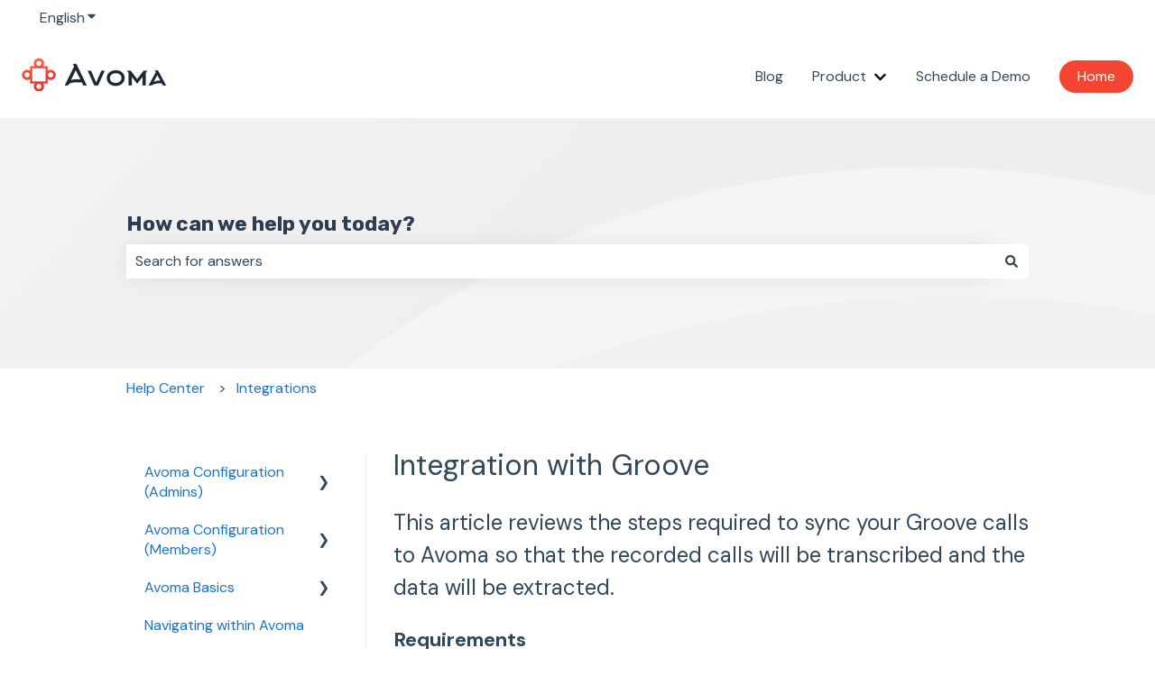

--- FILE ---
content_type: text/html; charset=UTF-8
request_url: https://help.avoma.com/integration-with-groove
body_size: 20774
content:
<!doctype html><html lang="en"><head>
    <meta charset="utf-8">
    
      <title>Integration with Groove</title>
    

    
      <link rel="SHORTCUT ICON" href="https://help.avoma.com/hubfs/Avoma%20lcon%20-%20svg.svg">
    <meta name="description" content="This article reviews the steps required to sync your Groove calls to Avoma so that the recorded calls will be transcribed and the data will be extracted.">
    
    
      
    
    
    <meta name="viewport" content="width=device-width, initial-scale=1">

    <script src="/hs/hsstatic/jquery-libs/static-1.1/jquery/jquery-1.7.1.js"></script>
<script>hsjQuery = window['jQuery'];</script>
    <meta property="og:description" content="This article reviews the steps required to sync your Groove calls to Avoma so that the recorded calls will be transcribed and the data will be extracted.">
    <meta property="og:title" content="Integration with Groove">
    <meta name="twitter:description" content="This article reviews the steps required to sync your Groove calls to Avoma so that the recorded calls will be transcribed and the data will be extracted.">
    <meta name="twitter:title" content="Integration with Groove">

    

    
    <style>
a.cta_button{-moz-box-sizing:content-box !important;-webkit-box-sizing:content-box !important;box-sizing:content-box !important;vertical-align:middle}.hs-breadcrumb-menu{list-style-type:none;margin:0px 0px 0px 0px;padding:0px 0px 0px 0px}.hs-breadcrumb-menu-item{float:left;padding:10px 0px 10px 10px}.hs-breadcrumb-menu-divider:before{content:'›';padding-left:10px}.hs-featured-image-link{border:0}.hs-featured-image{float:right;margin:0 0 20px 20px;max-width:50%}@media (max-width: 568px){.hs-featured-image{float:none;margin:0;width:100%;max-width:100%}}.hs-screen-reader-text{clip:rect(1px, 1px, 1px, 1px);height:1px;overflow:hidden;position:absolute !important;width:1px}
</style>

<style>
/* Theme base styles */

/* Generic */

  

*,
*:before,
*:after {
  box-sizing: border-box;
}

/*! normalize.css v8.0.1 | MIT License | github.com/necolas/normalize.css */

/* Document
   ========================================================================== */

/**
 * 1. Correct the line height in all browsers.
 * 2. Prevent adjustments of font size after orientation changes in iOS.
 */

html {
  line-height: 1.15; /* 1 */
  -webkit-text-size-adjust: 100%; /* 2 */
}

/* Sections
   ========================================================================== */

/**
 * Remove the margin in all browsers.
 */

body {
  margin: 0;
}

/**
 * Render the `main` element consistently in IE.
 */

main {
  display: block;
}

/**
 * Correct the font size and margin on `h1` elements within `section` and
 * `article` contexts in Chrome, Firefox, and Safari.
 */

h1 {
  font-size: 2em;
  margin: 0.67em 0;
}

/* Grouping content
   ========================================================================== */

/**
 * 1. Add the correct box sizing in Firefox.
 * 2. Show the overflow in Edge and IE.
 */

hr {
  box-sizing: content-box; /* 1 */
  height: 0; /* 1 */
  overflow: visible; /* 2 */
}

/**
 * 1. Correct the inheritance and scaling of font size in all browsers.
 * 2. Correct the odd `em` font sizing in all browsers.
 */

pre {
  font-family: monospace, monospace; /* 1 */
  font-size: 1em; /* 2 */
}

/* Text-level semantics
   ========================================================================== */

/**
 * Remove the gray background on active links in IE 10.
 */

a {
  background-color: transparent;
}

/**
 * 1. Remove the bottom border in Chrome 57-
 * 2. Add the correct text decoration in Chrome, Edge, IE, Opera, and Safari.
 */

abbr[title] {
  border-bottom: none; /* 1 */ /* 2 */
  text-decoration: underline;
  text-decoration: underline dotted; /* 2 */
}

/**
 * Add the correct font weight in Chrome, Edge, and Safari.
 */

b,
strong {
  font-weight: bolder;
}

/**
 * 1. Correct the inheritance and scaling of font size in all browsers.
 * 2. Correct the odd `em` font sizing in all browsers.
 */

code,
kbd,
samp {
  font-family: monospace, monospace; /* 1 */
  font-size: 1em; /* 2 */
}

/**
 * Add the correct font size in all browsers.
 */

small {
  font-size: 80%;
}

/**
 * Prevent `sub` and `sup` elements from affecting the line height in
 * all browsers.
 */

sub,
sup {
  font-size: 75%;
  line-height: 0;
  position: relative;
  vertical-align: baseline;
}

/* Embedded content
   ========================================================================== */

/**
 * Remove the border on images inside links in IE 10.
 */

img {
  border-style: none;
}

/* Forms
   ========================================================================== */

/**
 * 1. Change the font styles in all browsers.
 * 2. Remove the margin in Firefox and Safari.
 */

button,
input,
optgroup,
select,
textarea {
  font-family: inherit; /* 1 */
  font-size: 100%; /* 1 */
  line-height: 1.15; /* 1 */
  margin: 0; /* 2 */
}

/**
 * Show the overflow in IE.
 * 1. Show the overflow in Edge.
 */

button,
input {
  /* 1 */
  overflow: visible;
}

/**
 * Remove the inheritance of text transform in Edge, Firefox, and IE.
 * 1. Remove the inheritance of text transform in Firefox.
 */

button,
select {
  /* 1 */
  text-transform: none;
}

/**
 * Correct the inability to style clickable types in iOS and Safari.
 */

button,
[type='button'],
[type='reset'],
[type='submit'] {
  -webkit-appearance: button;
}

/**
 * Remove the inner border and padding in Firefox.
 */

button::-moz-focus-inner,
[type='button']::-moz-focus-inner,
[type='reset']::-moz-focus-inner,
[type='submit']::-moz-focus-inner {
  border-style: none;
  padding: 0;
}

/**
 * Restore the focus styles unset by the previous rule.
 */

button:-moz-focusring,
[type='button']:-moz-focusring,
[type='reset']:-moz-focusring,
[type='submit']:-moz-focusring {
  outline: 1px dotted ButtonText;
}

/**
 * Correct the padding in Firefox.
 */

fieldset {
  padding: 0.35em 0.75em 0.625em;
}

/**
 * 1. Correct the text wrapping in Edge and IE.
 * 2. Correct the color inheritance from `fieldset` elements in IE.
 * 3. Remove the padding so developers are not caught out when they zero out
 *    `fieldset` elements in all browsers.
 */

legend {
  box-sizing: border-box; /* 1 */
  color: inherit; /* 2 */
  display: table; /* 1 */
  max-width: 100%; /* 1 */
  padding: 0; /* 3 */
  white-space: normal; /* 1 */
}

/**
 * Add the correct vertical alignment in Chrome, Firefox, and Opera.
 */

progress {
  vertical-align: baseline;
}

/**
 * Remove the default vertical scrollbar in IE 10+.
 */

textarea {
  overflow: auto;
}

/**
 * 1. Add the correct box sizing in IE 10.
 * 2. Remove the padding in IE 10.
 */

[type='checkbox'],
[type='radio'] {
  box-sizing: border-box; /* 1 */
  padding: 0; /* 2 */
}

/**
 * Correct the cursor style of increment and decrement buttons in Chrome.
 */

[type='number']::-webkit-inner-spin-button,
[type='number']::-webkit-outer-spin-button {
  height: auto;
}

/**
 * 1. Correct the odd appearance in Chrome and Safari.
 * 2. Correct the outline style in Safari.
 */

[type='search'] {
  -webkit-appearance: textfield; /* 1 */
  outline-offset: -2px; /* 2 */
}

/**
 * Remove the inner padding in Chrome and Safari on macOS.
 */

[type='search']::-webkit-search-decoration {
  -webkit-appearance: none;
}

/**
 * 1. Correct the inability to style clickable types in iOS and Safari.
 * 2. Change font properties to `inherit` in Safari.
 */

::-webkit-file-upload-button {
  -webkit-appearance: button; /* 1 */
  font: inherit; /* 2 */
}

/* Interactive
   ========================================================================== */

/*
 * Add the correct display in Edge, IE 10+, and Firefox.
 */

details {
  display: block;
}

/*
 * Add the correct display in all browsers.
 */

summary {
  display: list-item;
}

/* Misc
   ========================================================================== */

/**
 * Add the correct display in IE 10+.
 */

template {
  display: none;
}

/**
 * Add the correct display in IE 10.
 */

[hidden] {
  display: none;
}

/* Settings */

:root {
  --container-width: 1000px;

  --column-gap: 2.13%;
  --column-width-multiplier: 8.333;

  --primary-color: #2a5f8d;
  --secondary-color: #e2ebf4;
  --accent-color: #2a8d8a;
  --body-bg-color: #ffffff;

  --primary-body-font-family: 'Rubik', sans-serif;
  --primary-body-font-style: normal;
  --primary-body-font-weight: 400;
  --primary-body-font-size: 1rem;
  --primary-body-line-height: 1.4;
  --primary-body-font-color: #33475b;

  --secondary-header-font-family: 'Rubik', sans-serif;
  --secondary-header-font-style: normal;
  --secondary-header-font-weight: 700;
  --secondary-header-font-size: 1rem;
  --secondary-header-line-height: 1.5;
  --secondary-header-font-color: #33475b;

  --header-menu-font-color: #33475b;

  --h1-secondary-header-font-family: var(--secondary-header-font-family);
  --h1-secondary-header-font-style: var(--secondary-header-font-style);
  --h1-secondary-header-font-weight: var(--secondary-header-font-weight);
  --h1-secondary-header-font-size: 32px;
  --h1-secondary-header-line-height: var(--secondary-header-line-height);
  --h1-secondary-header-font-color: var(--secondary-header-font-color);
  --h1-secondary-header-text-decoration: var(
    --secondary-header-text-decoration
  );
  --h1-secondary-header-text-transform: var(--secondary-header-text-transform);

  --h2-secondary-header-font-family: var(--secondary-header-font-family);
  --h2-secondary-header-font-style: var(--secondary-header-font-style);
  --h2-secondary-header-font-weight: var(--secondary-header-font-weight);
  --h2-secondary-header-font-size: 24px;
  --h2-secondary-header-line-height: var(--secondary-header-line-height);
  --h2-secondary-header-font-color: var(--secondary-header-font-color);
  --h2-secondary-header-text-decoration: var(
    --secondary-header-text-decoration
  );
  --h2-secondary-header-text-transform: var(--secondary-header-text-transform);

  --h3-secondary-header-font-family: var(--secondary-header-font-family);
  --h3-secondary-header-font-style: var(--secondary-header-font-style);
  --h3-secondary-header-font-weight: var(--secondary-header-font-weight);
  --h3-secondary-header-font-size: 22px;
  --h3-secondary-header-line-height: var(--secondary-header-line-height);
  --h3-secondary-header-font-color: var(--secondary-header-font-color);
  --h3-secondary-header-text-decoration: var(
    --secondary-header-text-decoration
  );
  --h3-secondary-header-text-transform: var(--secondary-header-text-transform);

  --h4-secondary-header-font-family: var(--secondary-header-font-family);
  --h4-secondary-header-font-style: var(--secondary-header-font-style);
  --h4-secondary-header-font-weight: 400;
  --h4-secondary-header-font-size: 18px;
  --h4-secondary-header-line-height: var(--secondary-header-line-height);
  --h4-secondary-header-font-color: var(--secondary-header-font-color);
  --h4-secondary-header-text-decoration: var(
    --secondary-header-text-decoration
  );
  --h4-secondary-header-text-transform: var(--secondary-header-text-transform);

  --h5-secondary-header-font-family: var(--secondary-header-font-family);
  --h5-secondary-header-font-style: var(--secondary-header-font-style);
  --h5-secondary-header-font-weight: var(--secondary-header-font-weight);
  --h5-secondary-header-font-size: 16px;
  --h5-secondary-header-line-height: var(--secondary-header-line-height);
  --h5-secondary-header-font-color: var(--secondary-header-font-color);
  --h5-secondary-header-text-decoration: var(
    --secondary-header-text-decoration
  );
  --h5-secondary-header-text-transform: var(--secondary-header-text-transform);

  --h6-secondary-header-font-family: var(--secondary-header-font-family);
  --h6-secondary-header-font-style: var(--secondary-header-font-style);
  --h6-secondary-header-font-weight: var(--secondary-header-font-weight);
  --h6-secondary-header-font-size: 16px;
  --h6-secondary-header-line-height: var(--secondary-header-line-height);
  --h6-secondary-header-font-color: #7c98b6;
  --h6-secondary-header-text-decoration: var(
    --secondary-header-text-decoration
  );
  --h6-secondary-header-text-transform: var(--secondary-header-text-transform);

  --a-primary-body-font-family: var(--primary-body-font-family);
  --a-primary-body-font-style: var(--primary-body-font-style);
  --a-primary-body-font-weight: var(--primary-body-font-weight);
  --a-primary-body-font-size: 16px;
  --a-primary-body-line-height: var(--primary-body-line-height);
  --a-primary-body-font-color: #1773d1;
  --a-primary-body-text-decoration: var(--primary-body-text-decoration);
  --a-primary-body-text-transform: var(--primary-body-text-transform);

  --header-top-bar-background-color: var(--secondary-color);

  --top-bar-font-family: var(--primary-body-font-family);
  --top-bar-font-style: var(--primary-body-font-style);
  --top-bar-font-weight: var(--primary-body-font-weight);
  --top-bar-font-size: var(--a-primary-body-font-size);
  --top-bar-line-height: ;
  --top-bar-font-color: var(--header-menu-font-color);
  --top-bar-text-decoration: var(--a-primary-body-text-decoration);
  --top-bar-text-transform: var(--a-primary-body-text-transform);

  --language-switcher-dropdown-bg: #ff0000;
  --language-switcher-dropdown-font-family: var(--primary-body-font-family);
  --language-switcher-dropdown-font-style: var(--primary-body-font-style);
  --language-switcher-dropdown-font-weight: var(--primary-body-font-weight);
  --language-switcher-dropdown-font-size: var(--a-primary-body-font-size);
  --language-switcher-dropdown-line-height: ;
  --language-switcher-dropdown-font-color: var(--header-menu-font-color);
  --language-switcher-dropdown-text-decoration: var(
    --a-primary-body-text-decoration
  );
  --language-switcher-dropdown-text-transform: var(
    --a-primary-body-text-transform
  );

  --top-bar-hover-dropdown-bg: #00ff00;
  --top-bar-hover-dropdown-font-family: var(--primary-body-font-family);
  --top-bar-hover-dropdown-font-style: var(--primary-body-font-style);
  --top-bar-hover-dropdown-font-weight: var(--primary-body-font-weight);
  --top-bar-hover-dropdown-font-size: var(--a-primary-body-font-size);
  --top-bar-hover-dropdown-line-height: ;
  --top-bar-hover-dropdown-font-color: var(--header-menu-font-color);
  --top-bar-hover-dropdown-text-decoration: var(
    --a-primary-body-text-decoration
  );
  --top-bar-hover-dropdown-text-transform: var(--a-primary-body-text-transform);

  --header-bottom-bar-background-color: #fff;

  --header-menu-main-font-family: var(--primary-body-font-family);
  --header-menu-main-font-style: var(--primary-body-font-style);
  --header-menu-main-font-weight: var(--primary-body-font-weight);
  --header-menu-main-font-size: var(--a-primary-body-font-size);
  --header-menu-main-line-height: ;
  --header-menu-main-font-color: var(--header-menu-font-color);
  --header-menu-main-text-decoration: var(--a-primary-body-text-decoration);
  --header-menu-main-text-transform: var(--a-primary-body-text-transform);

  --header-menu-mobile-box-shadow: 0 4px 2px -2px rgba(0, 0, 0, 0.125);

  --header-menu-main-hover-font-family: var(--primary-body-font-family);
  --header-menu-main-hover-font-style: var(--primary-body-font-style);
  --header-menu-main-hover-font-weight: var(--primary-body-font-weight);
  --header-menu-main-hover-font-size: var(--a-primary-body-font-size);
  --header-menu-main-hover-line-height: ;
  --header-menu-main-hover-font-color: var(--header-menu-font-color);
  --header-menu-main-hover-text-decoration: var(
    --a-primary-body-text-decoration
  );
  --header-menu-main-hover-text-transform: var(--a-primary-body-text-transform);

  --header-menu-submenu-bg: #fff;
  --header-menu-submenu-font-family: var(--primary-body-font-family);
  --header-menu-submenu-font-style: var(--primary-body-font-style);
  --header-menu-submenu-font-weight: var(--primary-body-font-weight);
  --header-menu-submenu-font-size: var(--a-primary-body-font-size);
  --header-menu-submenu-line-height: ;
  --header-menu-submenu-font-color: var(--header-menu-font-color);
  --header-menu-submenu-text-decoration: var(--a-primary-body-text-decoration);
  --header-menu-submenu-text-transform: var(--a-primary-body-text-transform);

  --header-menu-hover-submenu-bg: #f00;

  --header-menu-hover-submenu-font-family: var(--primary-body-font-family);
  --header-menu-hover-submenu-font-style: var(--primary-body-font-style);
  --header-menu-hover-submenu-font-weight: var(--primary-body-font-weight);
  --header-menu-hover-submenu-font-size: var(--a-primary-body-font-size);
  --header-menu-hover-submenu-line-height: ;
  --header-menu-hover-submenu-font-color: var(--header-menu-font-color);
  --header-menu-hover-submenu-text-decoration: var(
    --a-primary-body-text-decoration
  );
  --header-menu-hover-submenu-text-transform: var(
    --a-primary-body-text-transform
  );

  --header-button-font-family: var(--primary-body-font-family);
  --header-button-font-style: var(--primary-body-font-style);
  --header-button-font-weight: var(--primary-body-font-weight);
  --header-button-font-size: var(--a-primary-body-font-size);
  --header-button-line-height: 16px;
  --header-button-font-color: #fff;
  --header-button-text-decoration: var(--a-primary-body-text-decoration);
  --header-button-text-transform: var(--a-primary-body-text-transform);

  --header-button-padding: 10px 20px;
  --header-button-border-radius: 20px;
  --header-button-border: 3px solid pink;

  --header-button-background-color: var(--accent-color);

  --header-button-hover-text-decoration: var(--a-primary-body-text-decoration);
  --header-button-hover-background-color: var(--accent-color);
  --header-button-hover-font-color: #fff;
  --header-button-hover-border: 3px solid gray;

  --primary-button-font-family: var(--primary-body-font-family);
  --primary-button-font-style: var(--primary-body-font-style);
  --primary-button-font-weight: var(--primary-body-font-weight);
  --primary-button-font-size: var(--a-primary-body-font-size);
  --primary-button-line-height: 16px;
  --primary-button-font-color: #fff;
  --primary-button-text-decoration: var(--a-primary-body-text-decoration);
  --primary-button-text-transform: var(--a-primary-body-text-transform);

  --primary-button-padding: 10px 20px;
  --primary-button-border-radius: 20px;
  --primary-button-border: 3px solid pink;

  --primary-button-background-color: var(--accent-color);

  --primary-button-hover-text-decoration: var(--a-primary-body-text-decoration);
  --primary-button-hover-background-color: var(--accent-color);
  --primary-button-hover-font-color: #fff;
  --primary-button-hover-border: 3px solid gray;

  --secondary-button-font-family: var(--primary-body-font-family);
  --secondary-button-font-style: var(--primary-body-font-style);
  --secondary-button-font-weight: var(--primary-body-font-weight);
  --secondary-button-font-size: var(--a-primary-body-font-size);
  --secondary-button-line-height: 16px;
  --secondary-button-font-color: var(--primary-body-font-color);
  --secondary-button-text-decoration: var(--a-primary-body-text-decoration);
  --secondary-button-text-transform: var(--a-primary-body-text-transform);

  --secondary-button-padding: 10px 20px;
  --secondary-button-border-radius: 2px;
  --secondary-button-border: 3px solid pink;

  --secondary-button-background-color: var(--secondary-color);

  --secondary-button-hover-text-decoration: var(
    --a-primary-body-text-decoration
  );
  --secondary-button-hover-background-color: var(--secondary-color);
  --secondary-button-hover-font-color: var(--primary-body-font-color);
  --secondary-button-hover-border: 3px solid gray;

  --search-field-label-font-family: var(--secondary-header-font-family);
  --search-field-label-font-style: var(--secondary-header-font-style);
  --search-field-label-font-weight: var(--secondary-header-font-weight);
  --search-field-label-font-size: 32px;
  --search-field-label-line-height: var(--secondary-header-line-height);
  --search-field-label-text-decoration: var(--secondary-header-text-decoration);
  --search-field-label-text-transform: var(--secondary-header-text-transform);

  --footer-bg-color: #fff;

  --footer-font-style: var(--primary-body-font-style);
  --footer-font-weight: var(--primary-body-font-weight);
  --footer-font-size: var(--a-primary-body-font-size);
  --footer-line-height: ;
  --footer-font-color: var(--a-primary-body-font-color);
  --footer-text-decoration: var(--a-primary-body-text-decoration);
  --footer-text-transform: var(--a-primary-body-text-transform);

  --footer-menu-font-family: var(--primary-body-font-family);
  --footer-menu-font-style: var(--primary-body-font-style);
  --footer-menu-font-weight: var(--primary-body-font-weight);
  --footer-menu-font-size: var(--a-primary-body-font-size);
  --footer-menu-line-height: 2.2rem;
  --footer-menu-font-color: var(--header-menu-font-color);
  --footer-menu-text-decoration: var(--a-primary-body-text-decoration);
  --footer-menu-text-transform: var(--a-primary-body-text-transform);

  --footer-menu-hover-font-family: var(--primary-body-font-family);
  --footer-menu-hover-font-style: var(--primary-body-font-style);
  --footer-menu-hover-font-weight: var(--primary-body-font-weight);
  --footer-menu-hover-font-size: var(--a-primary-body-font-size);
  --footer-menu-hover-line-height: ;
  --footer-menu-hover-font-color: var(--header-menu-font-color);
  --footer-menu-hover-text-decoration: var(--a-primary-body-text-decoration);
  --footer-menu-hover-text-transform: var(--a-primary-body-text-transform);

  --social-follow-icon-sizes: 32px;
  --social-follow-icon-shape: circle;
  --social-follow-icon-color: #fff;
  --social-follow-icon-background-color: #494a52;
  --social-follow-icon-space-between-icons: 12px;
  --social-follow-icon-alignment: right;

  --hs-kb-card-highlight-border-color: var(--primary-color);

  --hs-kb-home-tiles-background-color: #f2f7fc;

    
  --hs-kb-home-grid-item-padding: 24px 18px;
}

.theme-overrides {
    
  --primary-color:  #f44434  ;
  --secondary-color:  #ffffff  ;
  --accent-color:  #f44434  ;
  --body-bg-color:  #FFFFFF  ;

  --footer-bg-color:  #FFFFFF  ;

    
   
  
    
      
        --primary-body-font-family: 'DM Sans', sans-serif;
      
    
      
        --primary-body-font-style: normal;
      
    
      
        --primary-body-font-weight: normal;
      
    
      
        --primary-body-text-decoration: none;
      
    
  
  
    --primary-body-font-color: #33475B;
  
  
 
   
  
    
      
        --secondary-header-font-family: 'DM Sans', sans-serif;
      
    
      
        --secondary-header-font-style: normal;
      
    
      
        --secondary-header-font-weight: normal;
      
    
      
        --secondary-header-text-decoration: none;
      
    
  
  
    --secondary-header-font-color: #33475B;
  
  
 

   
  
    
      
        --h1-secondary-header-font-family: 'DM Sans', sans-serif;
      
    
      
        --h1-secondary-header-font-style: normal;
      
    
      
        --h1-secondary-header-font-weight: normal;
      
    
      
        --h1-secondary-header-text-decoration: none;
      
    
  
  
    --h1-secondary-header-font-color: #33475B;
  
  
      
    --h1-secondary-header-font-size: 32px;
  
 
  --h1-secondary-header-text-transform:  none  ;

   
  
    
      
        --h2-secondary-header-font-family: 'DM Sans', sans-serif;
      
    
      
        --h2-secondary-header-font-style: normal;
      
    
      
        --h2-secondary-header-font-weight: normal;
      
    
      
        --h2-secondary-header-text-decoration: none;
      
    
  
  
    --h2-secondary-header-font-color: #33475B;
  
  
      
    --h2-secondary-header-font-size: 24px;
  
 
  --h2-secondary-header-text-transform:  none  ;

   
  
    
      
        --h3-secondary-header-font-family: 'DM Sans', sans-serif;
      
    
      
        --h3-secondary-header-font-style: normal;
      
    
      
        --h3-secondary-header-font-weight: normal;
      
    
      
        --h3-secondary-header-text-decoration: none;
      
    
  
  
    --h3-secondary-header-font-color: #33475B;
  
  
      
    --h3-secondary-header-font-size: 22px;
  
 
  --h3-secondary-header-text-transform:  none  ;

   
  
    
      
        --h4-secondary-header-font-family: 'DM Sans', sans-serif;
      
    
      
        --h4-secondary-header-font-style: normal;
      
    
      
        --h4-secondary-header-font-weight: 400;
      
    
      
        --h4-secondary-header-text-decoration: none;
      
    
  
  
    --h4-secondary-header-font-color: #33475B;
  
  
      
    --h4-secondary-header-font-size: 18px;
  
 
  --h4-secondary-header-text-transform:  none  ;

   
  
    
      
        --h5-secondary-header-font-family: 'DM Sans', sans-serif;
      
    
      
        --h5-secondary-header-font-style: normal;
      
    
      
        --h5-secondary-header-font-weight: normal;
      
    
      
        --h5-secondary-header-text-decoration: none;
      
    
  
  
    --h5-secondary-header-font-color: #33475B;
  
  
      
    --h5-secondary-header-font-size: 16px;
  
 
  --h5-secondary-header-text-transform:  none  ;

   
  
    
      
        --h6-secondary-header-font-family: 'DM Sans', sans-serif;
      
    
      
        --h6-secondary-header-font-style: normal;
      
    
      
        --h6-secondary-header-font-weight: normal;
      
    
      
        --h6-secondary-header-text-decoration: none;
      
    
  
  
    --h6-secondary-header-font-color: #33475B;
  
  
      
    --h6-secondary-header-font-size: 16px;
  
 
  --h6-secondary-header-text-transform:  none  ;

   
  
    
      
        --primary-body-font-family: 'DM Sans', sans-serif;
      
    
      
        --primary-body-font-style: normal;
      
    
      
        --primary-body-font-weight: normal;
      
    
      
        --primary-body-text-decoration: none;
      
    
  
  
    --primary-body-font-color: #33475B;
  
  
      
    --primary-body-font-size: 16px;
  
 

   
  
    
      
        --a-primary-body-font-family: 'DM Sans', sans-serif;
      
    
      
        --a-primary-body-font-style: normal;
      
    
      
        --a-primary-body-font-weight: normal;
      
    
      
        --a-primary-body-text-decoration: none;
      
    
  
  
    --a-primary-body-font-color: #1773D1;
  
  
 

   
  
    
      
        --a-hover-primary-body-font-weight: normal;
      
    
      
        --a-hover-primary-body-text-decoration: underline;
      
    
      
        --a-hover-primary-body-font-family: 'DM Sans', sans-serif;
      
    
      
        --a-hover-primary-body-font-style: normal;
      
    
  
  
    --a-hover-primary-body-font-color: #415239;
  
  
 

   
  
    
      
        --top-bar-font-weight: normal;
      
    
      
        --top-bar-text-decoration: none;
      
    
      
        --top-bar-font-family: 'DM Sans', sans-serif;
      
    
      
        --top-bar-font-style: normal;
      
    
  
  
    --top-bar-font-color: #33475B;
  
  
 
   
  
    
      
        --top-bar-hover-font-weight: normal;
      
    
      
        --top-bar-hover-text-decoration: underline;
      
    
      
        --top-bar-hover-font-family: 'DM Sans', sans-serif;
      
    
      
        --top-bar-hover-font-style: normal;
      
    
  
  
    --top-bar-hover-font-color: #33475B;
  
  
 

  --language-switcher-dropdown-bg:  
  
    
    
      
    


    rgba(255, 255, 255, 1.0)
  
  ;
   
  
  
  
 

  --top-bar-hover-dropdown-bg:  
  
    
    
      
    


    rgba(244, 68, 52, 1.0)
  
  ;
   
  
  
  
 

  --header-max-width:  auto  ;
  --footer-max-width:  auto  ;

   
  
    
      
        --header-menu-main-font-weight: normal;
      
    
      
        --header-menu-main-text-decoration: none;
      
    
      
        --header-menu-main-font-family: 'DM Sans', sans-serif;
      
    
      
        --header-menu-main-font-style: normal;
      
    
  
  
    --header-menu-main-font-color: #33475B;
  
  
 

   
  
    
      
        --header-menu-main-hover-font-weight: normal;
      
    
      
        --header-menu-main-hover-text-decoration: underline;
      
    
      
        --header-menu-main-hover-font-family: 'DM Sans', sans-serif;
      
    
      
        --header-menu-main-hover-font-style: normal;
      
    
  
  
    --header-menu-main-hover-font-color: #33475B;
  
  
 

  --header-menu-submenu-bg:  
  
    
    
      
    


    rgba(255, 255, 255, 1.0)
  
  ;
   
  
    
      
        --header-menu-submenu-font-weight: normal;
      
    
      
        --header-menu-submenu-text-decoration: none;
      
    
      
        --header-menu-submenu-font-family: 'DM Sans', sans-serif;
      
    
      
        --header-menu-submenu-font-style: normal;
      
    
  
  
    --header-menu-submenu-font-color: #33475B;
  
  
 

  --header-menu-hover-submenu-bg:  
  
    
    
      
    


    rgba(244, 68, 52, 1.0)
  
  ;
   
  
    
      
        --header-menu-hover-submenu-font-weight: normal;
      
    
      
        --header-menu-hover-submenu-text-decoration: none;
      
    
      
        --header-menu-hover-submenu-font-family: 'DM Sans', sans-serif;
      
    
      
        --header-menu-hover-submenu-font-style: normal;
      
    
  
  
    --header-menu-hover-submenu-font-color: #FFFFFF;
  
  
 

   
  
    
      
        --header-button-font-family: 'DM Sans', sans-serif;
      
    
      
        --header-button-font-style: normal;
      
    
      
        --header-button-font-weight: normal;
      
    
      
        --header-button-text-decoration: none;
      
    
  
  
    --header-button-font-color: #FFFFFF;
  
  
 
  --header-button-text-transform:    ;
  --header-button-border:  
  
    
    
  
  ;

   
  
    
      
        --primary-button-font-family: 'DM Sans', sans-serif;
      
    
      
        --primary-button-font-style: normal;
      
    
      
        --primary-button-font-weight: normal;
      
    
      
        --primary-button-text-decoration: none;
      
    
  
  
    --primary-button-font-color: #FFFFFF;
  
  
 
  --primary-button-text-transform:    ;
  --primary-button-border:  
  
    
    
  
  ;

   
  
    
      
        --header-button-hover-font-family: 'DM Sans', sans-serif;
      
    
      
        --header-button-hover-font-style: normal;
      
    
      
        --header-button-hover-font-weight: normal;
      
    
      
        --header-button-hover-text-decoration: none;
      
    
  
  
  
 

  --header-button-background-color:  
  
    
    
      
    


    rgba(244, 68, 52, 1.0)
  
  ;
  --header-button-border-radius:  20px  ;

  --header-button-hover-border:  
  
    
    
    
    
    
  
  ;
  --header-button-hover-background-color:  
  
    
    
      
    


    rgba(244, 68, 52, 1.0)
  
  ;

  --search-input-wrapper-background-color:  
  
    
    
      
    


    rgba(130, 111, 111, 1.0)
  
  ;
  --search-input-wrapper-background-gradient:  linear-gradient(to bottom, rgba(204, 204, 204, 1), rgba(153, 153, 153, 1))  ;
   
  
    
      
        --search-field-label-font-family: Rubik, serif;
      
    
      
        --search-field-label-font-style: normal;
      
    
      
        --search-field-label-font-weight: 700;
      
    
      
        --search-field-label-text-decoration: none;
      
    
  
  
    --search-field-label-font-color: #2d3e50;
  
  
      
    --search-field-label-font-size: 23px;
  
 

  --search-field-text-font-color:  
  
    
    
      
    


    rgba(51, 71, 91, 1.0)
  
  ;
  --search-field-button-background-color:  
  
    
    
      
    


    rgba(255, 255, 255, 1.0)
  
  ;
  --search-field-button-icon-color:  
  
    
    
      
    


    rgba(51, 71, 91, 1.0)
  
  ;

  --header-top-bar-background-color:  
  
    
    
      
    


    rgba(255, 255, 255, 1.0)
  
  ;

  --header-bottom-bar-background-color:  
  
    
    
      
    


    rgba(255, 255, 255, 1.0)
  
  ;

   
  
    
      
        --footer-font-weight: normal;
      
    
      
        --footer-text-decoration: none;
      
    
      
        --footer-font-family: 'DM Sans', sans-serif;
      
    
      
        --footer-font-style: normal;
      
    
  
  
    --footer-font-color: #33475B;
  
  
      
    --footer-font-size: 16px;
  
 

   
  
    
      
        --footer-menu-font-weight: normal;
      
    
      
        --footer-menu-text-decoration: none;
      
    
      
        --footer-menu-font-family: 'DM Sans', sans-serif;
      
    
      
        --footer-menu-font-style: normal;
      
    
  
  
    --footer-menu-font-color: #33475B;
  
  
 

   
  
    
      
        --footer-menu-hover-font-weight: normal;
      
    
      
        --footer-menu-hover-text-decoration: underline;
      
    
      
        --footer-menu-hover-font-family: 'DM Sans', sans-serif;
      
    
      
        --footer-menu-hover-font-style: normal;
      
    
  
  
    --footer-menu-hover-font-color: #33475B;
  
  
 

  --hs-kb-card-highlight-border-color:  
  
    
    
      
    


    rgba(244, 68, 52, 1.0)
  
  ;

    
  --hs-kb-home-tiles-background-color:  
  
    
    
      
    


    rgba(255, 255, 255, 1.0)
  
  ;
  --hs-kb-home-tiles-border:  
  
    
     1px none #FFFFFF;

  
  ;
  --hs-kb-home-tiles-corner-radius:  3px  ;

  --social-follow-icon-size:  
  
  
    
  
  32px
  ;
  --social-follow-icon-shape-radius:  
  
  
  50%
  ;
  --social-follow-icon-color:  
  
    
    
      
    


    rgba(255, 255, 255, 1)
  
  ;
  --social-follow-icon-background-color:  
  
    
    
      
    


    rgba(244, 68, 52, 1.0)
  
  ;
  --social-follow-icon-space-between-icons: 12px;
  --social-follow-icon-alignment:  
  
  
  flex-end
  ;
}

/* Objects */

  

html {
  scroll-behavior: smooth;
}

.kb-body-wrapper {
  background-color: #ffffff;
  background-color: var(--body-bg-color);
}

#main-content {
  padding: 0 0 36px 0;
}

/* Mobile layout */

.row-fluid {
  display: flex;
  flex-wrap: wrap;
  width: 100%;
}

  

 .row-fluid .span1 

 , 

 .row-fluid .span2 

 , 

 .row-fluid .span3 

 , 

 .row-fluid .span4 

 , 

 .row-fluid .span5 

 , 

 .row-fluid .span6 

 , 

 .row-fluid .span7 

 , 

 .row-fluid .span8 

 , 

 .row-fluid .span9 

 , 

 .row-fluid .span10 

 , 

 .row-fluid .span11 

 , 

 .row-fluid .span12 

 {
  min-height: 1px;
  width: 100%;
}

/* Desktop layout */

@media (min-width: 768px) {
  .row-fluid {
    flex-wrap: nowrap;
    justify-content: space-between;
  }

    
   .row-fluid .span1 
   {
    width: calc(
      8.333 * 1% * 1 - 2.13% *
        (11 * 8.333 / 100)
    );
    width: calc(
      var(--column-width-multiplier) * 1% * 1 - var(--column-gap) *
        (
          11 * var(--column-width-multiplier) /
            100
        )
    );
  }
    
   .row-fluid .span2 
   {
    width: calc(
      8.333 * 1% * 2 - 2.13% *
        (10 * 8.333 / 100)
    );
    width: calc(
      var(--column-width-multiplier) * 1% * 2 - var(--column-gap) *
        (
          10 * var(--column-width-multiplier) /
            100
        )
    );
  }
    
   .row-fluid .span3 
   {
    width: calc(
      8.333 * 1% * 3 - 2.13% *
        (9 * 8.333 / 100)
    );
    width: calc(
      var(--column-width-multiplier) * 1% * 3 - var(--column-gap) *
        (
          9 * var(--column-width-multiplier) /
            100
        )
    );
  }
    
   .row-fluid .span4 
   {
    width: calc(
      8.333 * 1% * 4 - 2.13% *
        (8 * 8.333 / 100)
    );
    width: calc(
      var(--column-width-multiplier) * 1% * 4 - var(--column-gap) *
        (
          8 * var(--column-width-multiplier) /
            100
        )
    );
  }
    
   .row-fluid .span5 
   {
    width: calc(
      8.333 * 1% * 5 - 2.13% *
        (7 * 8.333 / 100)
    );
    width: calc(
      var(--column-width-multiplier) * 1% * 5 - var(--column-gap) *
        (
          7 * var(--column-width-multiplier) /
            100
        )
    );
  }
    
   .row-fluid .span6 
   {
    width: calc(
      8.333 * 1% * 6 - 2.13% *
        (6 * 8.333 / 100)
    );
    width: calc(
      var(--column-width-multiplier) * 1% * 6 - var(--column-gap) *
        (
          6 * var(--column-width-multiplier) /
            100
        )
    );
  }
    
   .row-fluid .span7 
   {
    width: calc(
      8.333 * 1% * 7 - 2.13% *
        (5 * 8.333 / 100)
    );
    width: calc(
      var(--column-width-multiplier) * 1% * 7 - var(--column-gap) *
        (
          5 * var(--column-width-multiplier) /
            100
        )
    );
  }
    
   .row-fluid .span8 
   {
    width: calc(
      8.333 * 1% * 8 - 2.13% *
        (4 * 8.333 / 100)
    );
    width: calc(
      var(--column-width-multiplier) * 1% * 8 - var(--column-gap) *
        (
          4 * var(--column-width-multiplier) /
            100
        )
    );
  }
    
   .row-fluid .span9 
   {
    width: calc(
      8.333 * 1% * 9 - 2.13% *
        (3 * 8.333 / 100)
    );
    width: calc(
      var(--column-width-multiplier) * 1% * 9 - var(--column-gap) *
        (
          3 * var(--column-width-multiplier) /
            100
        )
    );
  }
    
   .row-fluid .span10 
   {
    width: calc(
      8.333 * 1% * 10 - 2.13% *
        (2 * 8.333 / 100)
    );
    width: calc(
      var(--column-width-multiplier) * 1% * 10 - var(--column-gap) *
        (
          2 * var(--column-width-multiplier) /
            100
        )
    );
  }
    
   .row-fluid .span11 
   {
    width: calc(
      8.333 * 1% * 11 - 2.13% *
        (1 * 8.333 / 100)
    );
    width: calc(
      var(--column-width-multiplier) * 1% * 11 - var(--column-gap) *
        (
          1 * var(--column-width-multiplier) /
            100
        )
    );
  }
    
}

/* Overall layout */

.hs-kb-content-wrapper--responsive-spacing,
.hs-kb-home-list {
  box-sizing: content-box;
  max-width: 1000px;
  padding: 0 24px;
  margin: 0 auto;
}

@media only screen and (max-width: 767px) {
  .hs-kb-search-input-wrapper .hs-search-field__bar {
    min-height: auto;
  }

  .hidden-phone {
    display: none;
  }
}

/* Content wrappers for blog post and system templates */

.content-wrapper {
  padding: 0 20px;
  margin: 0 auto;
}

/* Drag and drop layout styles */

.dnd-section > .row-fluid {
  margin: 0 auto;
}

@media (max-width: 767px) {
  .dnd-section .dnd-column {
    padding: 0;
  }
}

/* Elements */

body {
  word-wrap: break-word;
  font-family: 'Rubik', sans-serif;
  font-family: var(--primary-body-font-family);
  font-size: 1rem;
  font-size: var(--primary-body-font-size);
  font-weight: 400;
  font-weight: var(--primary-body-font-weight);
  line-height: 1.4;
  line-height: var(--primary-body-line-height);
  font-style: normal;
  font-style: var(--primary-body-font-style);
  color: #33475b;
  color: var(--primary-body-font-color);
}

html[lang^='ja'] body,
html[lang^='zh'] body,
html[lang^='ko'] body {
  line-break: strict;
  word-wrap: normal;
  word-break: break-all;
}

/* Paragraphs */

p {
  margin: 0 0 1.4rem;
}

/* Anchors */

a {
  cursor: pointer;
}

/* Headings */

h1,
h2,
h3,
h4,
h5,
h6 {
  margin: 0 0 1.4rem;
}

/* Lists */

ul,
ol {
  padding-left: 1rem;
  margin: 0 0 1.4rem;
}

ul li,
ol li {
  margin: 0.7rem;
}

ul ul,
ol ul,
ul ol,
ol ol {
  margin: 1.4rem 0;
}

.no-list {
  padding: 0;
  margin: 0;
  list-style: none;
}

.no-list li {
  margin: 0;
}

/* Code blocks */

pre {
  overflow: auto;
}

code {
  vertical-align: bottom;
}

/* Blockquotes */

blockquote {
  position: relative;
  margin-bottom: 1.4rem;
}

blockquote:before {
  content: '';
  display: block;
  width: 3px;
  height: 100%;
  background-color: #e2ebf4;
  background-color: var(--secondary-color);
  position: absolute;
  left: -13px;
}

/* Horizontal rules */

hr {
  border: 0 none;
  border-bottom: 1px solid;
}

/* Subscripts and superscripts */

sup,
sub {
  position: relative;
  font-size: 75%;
  line-height: 0;
  vertical-align: baseline;
}

sup {
  top: -0.5em;
}

sub {
  bottom: -0.25em;
}

/* Image alt text */

img {
  font-size: 1rem;
  word-break: normal;
}

h1 {
  font-family: 'Rubik', sans-serif;
  font-family: var(--h1-secondary-header-font-family);
  font-style: normal;
  font-style: var(--h1-secondary-header-font-style);
  font-weight: 700;
  font-weight: var(--h1-secondary-header-font-weight);
  font-size: 32px;
  font-size: var(--h1-secondary-header-font-size);
  line-height: 1.5;
  line-height: var(--h1-secondary-header-line-height);
  color: #33475b;
  color: var(--h1-secondary-header-font-color);
  text-decoration: var(--secondary-header-text-decoration);
  text-decoration: var(--h1-secondary-header-text-decoration);
  text-transform: var(--secondary-header-text-transform);
  text-transform: var(--h1-secondary-header-text-transform);
}

h2 {
  font-family: 'Rubik', sans-serif;
  font-family: var(--h2-secondary-header-font-family);
  font-style: normal;
  font-style: var(--h2-secondary-header-font-style);
  font-weight: 700;
  font-weight: var(--h2-secondary-header-font-weight);
  font-size: 24px;
  font-size: var(--h2-secondary-header-font-size);
  line-height: 1.5;
  line-height: var(--h2-secondary-header-line-height);
  color: #33475b;
  color: var(--h2-secondary-header-font-color);
  text-decoration: var(--secondary-header-text-decoration);
  text-decoration: var(--h2-secondary-header-text-decoration);
  text-transform: var(--secondary-header-text-transform);
  text-transform: var(--h2-secondary-header-text-transform);
}

h3,
h3 a,
h3 a:hover {
  font-family: 'Rubik', sans-serif;
  font-family: var(--h3-secondary-header-font-family);
  font-style: normal;
  font-style: var(--h3-secondary-header-font-style);
  font-weight: 700;
  font-weight: var(--h3-secondary-header-font-weight);
  font-size: 22px;
  font-size: var(--h3-secondary-header-font-size);
  line-height: 1.5;
  line-height: var(--h3-secondary-header-line-height);
  color: #33475b;
  color: var(--h3-secondary-header-font-color);
  text-decoration: var(--secondary-header-text-decoration);
  text-decoration: var(--h3-secondary-header-text-decoration);
  text-transform: var(--secondary-header-text-transform);
  text-transform: var(--h3-secondary-header-text-transform);
}

h3 a:hover {
  text-decoration: underline;
}

h4 {
  font-family: 'Rubik', sans-serif;
  font-family: var(--h4-secondary-header-font-family);
  font-style: normal;
  font-style: var(--h4-secondary-header-font-style);
  font-weight: 400;
  font-weight: var(--h4-secondary-header-font-weight);
  font-size: 18px;
  font-size: var(--h4-secondary-header-font-size);
  line-height: 1.5;
  line-height: var(--h4-secondary-header-line-height);
  color: #33475b;
  color: var(--h4-secondary-header-font-color);
  text-decoration: var(--secondary-header-text-decoration);
  text-decoration: var(--h4-secondary-header-text-decoration);
  text-transform: var(--secondary-header-text-transform);
  text-transform: var(--h4-secondary-header-text-transform);
}

h5 {
  font-family: 'Rubik', sans-serif;
  font-family: var(--h5-secondary-header-font-family);
  font-style: normal;
  font-style: var(--h5-secondary-header-font-style);
  font-weight: 700;
  font-weight: var(--h5-secondary-header-font-weight);
  font-size: 16px;
  font-size: var(--h5-secondary-header-font-size);
  line-height: 1.5;
  line-height: var(--h5-secondary-header-line-height);
  color: #33475b;
  color: var(--h5-secondary-header-font-color);
  text-decoration: var(--secondary-header-text-decoration);
  text-decoration: var(--h5-secondary-header-text-decoration);
  text-transform: var(--secondary-header-text-transform);
  text-transform: var(--h5-secondary-header-text-transform);
}

h6 {
  font-family: 'Rubik', sans-serif;
  font-family: var(--h6-secondary-header-font-family);
  font-style: normal;
  font-style: var(--h6-secondary-header-font-style);
  font-weight: 700;
  font-weight: var(--h6-secondary-header-font-weight);
  font-size: 16px;
  font-size: var(--h6-secondary-header-font-size);
  line-height: 1.5;
  line-height: var(--h6-secondary-header-line-height);
  color: #7c98b6;
  color: var(--h6-secondary-header-font-color);
  text-decoration: var(--secondary-header-text-decoration);
  text-decoration: var(--h6-secondary-header-text-decoration);
  text-transform: var(--secondary-header-text-transform);
  text-transform: var(--h6-secondary-header-text-transform);
}

a {
  font-family: 'Rubik', sans-serif;
  font-family: var(--a-primary-body-font-family);
  font-style: normal;
  font-style: var(--a-primary-body-font-style);
  font-weight: 400;
  font-weight: var(--a-primary-body-font-weight);
  line-height: 1.4;
  line-height: var(--a-primary-body-line-height);
  color: #1773d1;
  color: var(--a-primary-body-font-color);
  text-decoration: var(--primary-body-text-decoration);
  text-decoration: var(--a-primary-body-text-decoration);
  text-transform: var(--primary-body-text-transform);
  text-transform: var(--a-primary-body-text-transform);
}

a:hover,
a:focus {
  font-family: var(--a-hover-primary-body-font-family);
  font-style: var(--a-hover-primary-body-font-style);
  font-weight: var(--a-hover-primary-body-font-weight);
  color: var(--a-hover-primary-body-font-color);
  text-decoration: var(--a-hover-primary-body-text-decoration);
  text-transform: var(--a-hover-primary-body-text-transform);
}

a:active {
  color: var(--a-hover-primary-body-font-color);
}

a.unstyled {
  font-family: inherit;
  font-style: inherit;
  font-weight: inherit;
  line-height: inherit;
  color: inherit;
  text-decoration: inherit;
  text-transform: inherit;
}

/* Primary button */

.button,
.hs-button {
  display: inline-flex;
  padding: 10px 20px;
  align-items: center;
  cursor: pointer;
  text-align: center;
  transition: color 0.15s linear;
  white-space: normal;
}

.button.button--primary {
  font-family: 'Rubik', sans-serif;
  font-family: var(--primary-button-font-family);
  font-style: normal;
  font-style: var(--primary-button-font-style);
  font-weight: 400;
  font-weight: var(--primary-button-font-weight);
  font-size: 16px;
  font-size: var(--primary-button-font-size);
  line-height: 16px;
  line-height: var(--primary-button-line-height);
  color: #fff;
  text-decoration: var(--primary-body-text-decoration);
  text-decoration: var(--primary-button-text-decoration);
  text-transform: var(--primary-body-text-transform);
  text-transform: var(--primary-button-text-transform);

  background-color: #2a8d8a;

  background-color: var(--primary-button-background-color);
  color: var(--primary-button-font-color);
  padding: 10px 20px;
  padding: var(--primary-button-padding);
  border-radius: 20px;
  border-radius: var(--primary-button-border-radius);
}

.button.button--secondary {
  font-family: 'Rubik', sans-serif;
  font-family: var(--secondary-button-font-family);
  font-style: normal;
  font-style: var(--secondary-button-font-style);
  font-weight: 400;
  font-weight: var(--secondary-button-font-weight);
  font-size: 16px;
  font-size: var(--secondary-button-font-size);
  line-height: 16px;
  line-height: var(--secondary-button-line-height);
  color: #33475b;
  text-decoration: var(--primary-body-text-decoration);
  text-decoration: var(--secondary-button-text-decoration);
  text-transform: var(--primary-body-text-transform);
  text-transform: var(--secondary-button-text-transform);

  background-color: #e2ebf4;

  background-color: var(--secondary-button-background-color);
  color: var(--secondary-button-font-color);
  padding: 10px 20px;
  padding: var(--secondary-button-padding);
  border-radius: 2px;
  border-radius: var(--secondary-button-border-radius);
}

/* Disabled button */

.button:disabled,
.hs-button:disabled {
  border-color: #f1f1f1;
  background-color: #f1f1f1;
  pointer-events: none;
}

.button:disabled,
.button.button--secondary:disabled,
.button.button--simple:disabled {
  color: #d0d0d0;
}

/* No button */

.no-button,
.no-button:hover,
.no-button:focus,
.no-button:active {
  padding: 0;
  border: none;
  border-radius: 0;
  margin-bottom: 0;
  background: none;
  color: #000;
  color: initial;
  font-family: inherit;
  font-size: inherit;
  font-style: inherit;
  font-weight: inherit;
  letter-spacing: inherit;
  line-height: inherit;
  text-align: left;
  text-decoration: none;
  transition: none;
}

/* Button icons */

.button {
  display: flex;
  justify-content: space-between;
  gap: 0.5rem;
}

.button.right {
  flex-flow: row-reverse;
}

.button .button__icon svg {
  display: block;
  height: 1.25rem;
  fill: inherit;
}

@media screen and (-ms-high-contrast: active), (-ms-high-contrast: none) {
  .button .button__icon svg {
    width: 1.25rem;
  }
}

.button--icon-right .button__icon {
  order: 1;
}

.button--icon-right .button__icon svg {
  margin-right: 0;
  margin-left: 1rem;
}

/* Form title */

.form-title {
  margin: 0;
}

.form-title ~ div > form {
  border-top: none;
  border-top-left-radius: 0;
  border-top-right-radius: 0;
}

/* Labels */

form label {
  display: block;
  margin-bottom: 0.35rem;
}

/* Form fields */

form .hs-form-field {
  margin-bottom: 1.4rem;
}

form input[type='text'],
form input[type='email'],
form input[type='password'],
form input[type='tel'],
form input[type='number'],
form input[type='file'],
form input[type='search'],
form select,
form textarea {
  width: 100% !important;
}

form input[type='text'],
form input[type='email'],
form input[type='password'],
form input[type='tel'],
form input[type='number'],
form input[type='file'],
form input[type='search'],
form select,
form textarea {
  display: inline-block; /* stylelint-disable-line declaration-no-important */
}

form fieldset {
  max-width: 100% !important;
}

form fieldset {
  /* stylelint-disable-line declaration-no-important */
}

/* Form fields - checkbox/radio */

form .inputs-list {
  padding: 0;
  margin: 0;
  list-style: none;
}

form .inputs-list > li {
  display: block;
  margin: 0.7rem 0;
}

form .inputs-list input,
form .inputs-list span {
  vertical-align: middle;
}

form input[type='checkbox'],
form input[type='radio'] {
  margin-right: 0.35rem;
  cursor: pointer;
}

/* Form fields - date picker */

form .hs-dateinput {
  position: relative;
}

form .hs-dateinput:before {
  position: absolute;
  top: 50%;
  content: '\01F4C5';
  transform: translateY(-50%);
}

form .is-selected .pika-button {
  border-radius: 0 !important;
  box-shadow: none !important;
}

form .is-selected .pika-button {
  /* stylelint-disable-line declaration-no-important */ /* stylelint-disable-line declaration-no-important */
}

form .fn-date-picker .pika-button:hover,
form .fn-date-picker .pika-button:focus {
  border-radius: 0 !important;
}

form .fn-date-picker .pika-button:hover,
form .fn-date-picker .pika-button:focus {
  /* stylelint-disable-line declaration-no-important */
}

/* Form fields - file picker */

form input[type='file'] {
  padding: 0;
  padding: initial;
  border: medium none currentColor;
  border: initial;
  background-color: transparent;
}

/* Headings and text */

form .hs-richtext,
form .hs-richtext p {
  margin: 0 0 1.4rem;
  font-size: 0.8rem;
}

form .hs-richtext img {
  max-width: 100% !important;
}

form .hs-richtext img {
  height: auto; /* stylelint-disable-line declaration-no-important */
}

/* GDPR */

form .legal-consent-container .hs-form-booleancheckbox-display > span {
  margin-left: 1rem !important;
}

form .legal-consent-container .hs-form-booleancheckbox-display > span {
  /* stylelint-disable-line declaration-no-important */
}

/* Validation */

form .hs-form-required {
  color: #ef6b51;
}

form .hs-input.error {
  border-color: #ef6b51;
}

form .hs-error-msg,
form .hs-error-msgs {
  margin-top: 0.35rem;
  color: #ef6b51;
}

/* Submit button */

form input[type='submit'],
form .hs-button {
  white-space: normal !important;
}

form input[type='submit'],
form .hs-button {
  display: inline-block;
  width: 100%;
  cursor: pointer;
  text-align: center;
  transition: all 0.15s linear; /* stylelint-disable-line declaration-no-important */
}

/* Captcha */

.grecaptcha-badge {
  margin: 0 auto;
}

/* Icon wrapper */

.icon {
  display: inline-flex;
  border-radius: 50%;
}

.icon--square .icon {
  border-radius: 0;
}

/* Icon */

.icon svg {
  vertical-align: middle;
}

/* Table */

table {
  border-collapse: collapse;
  margin-bottom: 1.4rem;
  word-wrap: break-word;
}

table p {
  margin: 0;
}

table p + p {
  margin: 1.4rem 0 0;
}

/* Table cells */

th,
td {
  padding: 0.7rem;
  vertical-align: top;
}

/* Table header */

thead th,
thead td {
  vertical-align: bottom;
}

/* Components */

/* Navigation skipper */

.header__skip {
  position: absolute;
  top: -1000px;
  left: -1000px;
  overflow: hidden;
  height: 1px;
  width: 1px;
  text-align: left;
}

.header__skip:hover,
.header__skip:focus,
.header__skip:active {
  z-index: 2;
  top: 0;
  left: 0;
  overflow: visible;
  height: auto;
  width: auto;
}

.header__wrapper {
  max-width: var(--header-max-width);
}

.header__top {
  background-color: #e2ebf4;
  background-color: var(--header-top-bar-background-color);
}

.header__bottom {
  background-color: #fff;
  background-color: var(--header-bottom-bar-background-color);
   padding: 24px;
 
}

.header__logo-company-name {
  font-size: 24px;
  font-weight: 700;
  font-weight: var(--h2-secondary-header-font-weight);
  line-height: 42px;
}

a.header__menu-link {
  color: var(--header-menu-font-color);
  text-decoration: none;
}

.header__menu--desktop {
  display: flex;
  align-items: flex-start;
}

.header__menu--mobile {
  background-color: #ffffff;
  background-color: var(--body-bg-color);
  box-shadow: 0 4px 2px -2px rgba(0, 0, 0, 0.125);
  box-shadow: var(--header-menu-mobile-box-shadow);
}

.header__language-switcher-current-label,
a.header__nav-link {
  color: #33475b;
  color: var(--top-bar-font-color);
  font-family: 'Rubik', sans-serif;
  font-family: var(--top-bar-font-family);
  font-size: 16px;
  font-size: var(--top-bar-font-size);
  font-style: normal;
  font-style: var(--top-bar-font-style);
  font-weight: 400;
  font-weight: var(--top-bar-font-weight);
  line-height: ;
  line-height: var(--top-bar-line-height);
  text-decoration: var(--primary-body-text-decoration);
  text-decoration: var(--top-bar-text-decoration);
  text-transform: var(--primary-body-text-transform);
  text-transform: var(--top-bar-text-transform);
}

.header__language-switcher-current-label:hover,
.header__language-switcher-current-label:focus,
a.header__nav-link:hover,
a.header__nav-link:focus {
  color: var(--top-bar-hover-font-color);
  font-family: 'Rubik', sans-serif;
  font-family: var(--top-bar-font-family);
  font-style: var(--top-bar-hover-font-style);
  font-weight: var(--top-bar-hover-font-weight);
  line-height: var(--top-bar-hover-line-height);
  text-decoration: var(--top-bar-hover-text-decoration);
  text-transform: var(--top-bar-hover-text-transform);
}

.header__language-switcher-child-toggle {
  color: inherit;
}

.header__language-switcher-current-label:hover
  .header__language-switcher-child-toggle,
.header__language-switcher-current-label:focus
  .header__language-switcher-current-label {
  color: var(--top-bar-hover-font-color);
}

.header__language-switcher .lang_list_class li a {
  background-color: #ff0000;
  background-color: var(--language-switcher-dropdown-bg);
  color: #33475b;
  color: var(--language-switcher-dropdown-font-color);
  font-family: 'Rubik', sans-serif;
  font-family: var(--language-switcher-dropdown-font-family);
  font-size: 16px;
  font-size: var(--language-switcher-dropdown-font-size);
  font-style: normal;
  font-style: var(--language-switcher-dropdown-font-style);
  font-weight: 400;
  font-weight: var(--language-switcher-dropdown-font-weight);
  line-height: ;
  line-height: var(--language-switcher-dropdown-line-height);
  text-decoration: var(--primary-body-text-decoration);
  text-decoration: var(--language-switcher-dropdown-text-decoration);
  text-transform: var(--primary-body-text-transform);
  text-transform: var(--language-switcher-dropdown-text-transform);
}

.header__language-switcher .lang_list_class a:hover,
.header__language-switcher .lang_list_class a:focus,
.header__language-switcher .lang_list_class a:active {
  background-color: #00ff00;
  background-color: var(--top-bar-hover-dropdown-bg);
  color: #33475b;
  color: var(--top-bar-hover-dropdown-font-color);
  font-family: 'Rubik', sans-serif;
  font-family: var(--top-bar-hover-dropdown-font-family);
  font-size: 16px;
  font-size: var(--top-bar-hover-dropdown-font-size);
  font-style: normal;
  font-style: var(--top-bar-hover-dropdown-font-style);
  font-weight: 400;
  font-weight: var(--top-bar-hover-dropdown-font-weight);
  line-height: ;
  line-height: var(--top-bar-hover-dropdown-line-height);
  text-decoration: var(--primary-body-text-decoration);
  text-decoration: var(--top-bar-hover-dropdown-text-decoration);
  text-transform: var(--primary-body-text-transform);
  text-transform: var(--top-bar-hover-dropdown-text-transform);
}

a.header__menu-link {
  color: #33475b;
  color: var(--header-menu-main-font-color);
  font-family: 'Rubik', sans-serif;
  font-family: var(--header-menu-main-font-family);
  font-size: 16px;
  font-size: var(--header-menu-main-font-size);
  font-style: normal;
  font-style: var(--header-menu-main-font-style);
  font-weight: 400;
  font-weight: var(--header-menu-main-font-weight);
  line-height: ;
  line-height: var(--header-menu-main-line-height);
  text-decoration: var(--primary-body-text-decoration);
  text-decoration: var(--header-menu-main-text-decoration);
  text-transform: var(--primary-body-text-transform);
  text-transform: var(--header-menu-main-text-transform);
}

a.header__menu-link:hover,
a.header__menu-link:focus,
a.header__menu-link:active {
  color: #33475b;
  color: var(--header-menu-main-hover-font-color);
  font-family: 'Rubik', sans-serif;
  font-family: var(--header-menu-main-hover-font-family);
  font-size: 16px;
  font-size: var(--header-menu-main-hover-font-size);
  font-style: normal;
  font-style: var(--header-menu-main-hover-font-style);
  font-weight: 400;
  font-weight: var(--header-menu-main-hover-font-weight);
  line-height: ;
  line-height: var(--header-menu-main-hover-line-height);
  text-decoration: var(--primary-body-text-decoration);
  text-decoration: var(--header-menu-main-hover-text-decoration);
}

.header__menu-submenu {
  background-color: #fff;
  background-color: var(--header-menu-submenu-bg);
}

.header__menu-submenu a.header__menu-link {
  color: #33475b;
  color: var(--header-menu-submenu-font-color);
  font-family: 'Rubik', sans-serif;
  font-family: var(--header-menu-submenu-font-family);
  font-size: 16px;
  font-size: var(--header-menu-submenu-font-size);
  font-style: normal;
  font-style: var(--header-menu-submenu-font-style);
  font-weight: 400;
  font-weight: var(--header-menu-submenu-font-weight);
  line-height: ;
  line-height: var(--header-menu-submenu-line-height);
  text-decoration: var(--primary-body-text-decoration);
  text-decoration: var(--header-menu-submenu-text-decoration);
  text-transform: var(--primary-body-text-transform);
  text-transform: var(--header-menu-submenu-text-transform);
}

.header__menu-submenu .header__menu-item:hover,
.header__menu-submenu .header__menu-item:focus,
.header__menu-submenu .header__menu-item:focus-within {
  background-color: #f00;
  background-color: var(--header-menu-hover-submenu-bg);
}

.header__menu-submenu a.header__menu-link:hover,
.header__menu-submenu a.header__menu-link:focus,
.header__menu-submenu a.header__menu-link:active {
  color: #33475b;
  color: var(--header-menu-hover-submenu-font-color);
  font-family: 'Rubik', sans-serif;
  font-family: var(--header-menu-hover-submenu-font-family);
  font-size: 16px;
  font-size: var(--header-menu-hover-submenu-font-size);
  font-style: normal;
  font-style: var(--header-menu-hover-submenu-font-style);
  font-weight: 400;
  font-weight: var(--header-menu-hover-submenu-font-weight);
  line-height: ;
  line-height: var(--header-menu-hover-submenu-line-height);
  text-decoration: var(--primary-body-text-decoration);
  text-decoration: var(--header-menu-hover-submenu-text-decoration);
  text-transform: var(--primary-body-text-transform);
  text-transform: var(--header-menu-hover-submenu-text-transform);
}

.header__menu-submenu
  .header__menu-item:hover
  > .header__menu-link-toggle-wrapper
  > a.header__menu-link,
.header__menu-submenu
  .header__menu-item:focus
  > .header__menu-link-toggle-wrapper
  > a.header__menu-link {
  color: #33475b;
  color: var(--header-menu-hover-submenu-font-color);
}

.header__menu-child-toggle {
  display: flex;
  align-items: center;
  justify-content: center;
  margin-inline-start: 0.5rem;
}

.header__button.button {
  padding: 10px 20px;
  padding: var(--header-button-padding);
  border: 3px solid pink;
  border: var(--header-button-border);
  border-radius: 20px;
  border-radius: var(--header-button-border-radius);
  background-color: #2a8d8a;
  background-color: var(--header-button-background-color);
  color: #fff;
  color: var(--header-button-font-color);
  font-family: 'Rubik', sans-serif;
  font-family: var(--header-button-font-family);
  font-size: 16px;
  font-size: var(--header-button-font-size);
  font-style: normal;
  font-style: var(--header-button-font-style);
  font-weight: 400;
  font-weight: var(--header-button-font-weight);
  line-height: 16px;
  line-height: var(--header-button-line-height);
  text-decoration: var(--primary-body-text-decoration);
  text-decoration: var(--header-button-text-decoration);
  text-transform: var(--primary-body-text-transform);
  text-transform: var(--header-button-text-transform);
}

.header__button.button:hover,
.header__button.button:active {
  border: 3px solid gray;
  border: var(--header-button-hover-border);
  background-color: #2a8d8a;
  background-color: var(--header-button-hover-background-color);
  color: #fff;
  color: var(--header-button-hover-font-color);
  text-decoration: var(--primary-body-text-decoration);
  text-decoration: var(--header-button-hover-text-decoration);
}

.header__button.button svg {
  fill: currentColor;
}

/* Search input */

.hs-kb-search-input-wrapper {
  box-sizing: border-box;
   padding-top: 100px;
padding-right: 24px;
padding-bottom: 100px;
padding-left: 24px;
 
   
  
    background-image: url('https://help.avoma.com/hubfs/Helpcenter%20BG.png');
background-size: cover;
background-position: center center;

  
 
}

.hs-kb-search-input-wrapper .hs-search-field {
  display: flex;
  align-items: center;
  justify-content: center;
}

.hs-kb-search-input-wrapper .hs-search-field__form {
  padding: 0;
  flex: 1;
}

.hs-kb-search-input-wrapper .hs-search-field__bar {
  display: flex;
  width: 100%;
  max-width: 1000px;
  flex: 1;
  align-items: center;
  justify-content: center;
}

/* Logo */

.widget-type-logo img {
  height: auto;
  max-width: 100%;
  margin-bottom: 1.4rem;
}

.header__logo img[src$='.svg'][width='0'],
.hs_cos_wrapper_type_logo img[src$='.svg'][width='0'] {
  width: auto !important;
}

.header__logo img[src$='.svg'][height='0'],
.hs_cos_wrapper_type_logo img[src$='.svg'][height='0'] {
  height: auto !important;
}

.header__logo img[src$='.svg']:not([width]):not([height]),
.hs_cos_wrapper_type_logo img[src$='.svg']:not([width]):not([height]) {
  width: auto !important;
  height: auto !important;
}

.header__logo img[src$='.svg']:not([width]):not([height]),
.hs_cos_wrapper_type_logo img[src$='.svg']:not([width]):not([height]) {
  min-width: 130px;
}

/* Rich text */

.widget-type-rich_text img {
  height: auto;
  max-width: 100%;
}

/* Search input */

.hs-search-field__label {
  color: var(--search-field-label-font-color);
  font-family: 'Rubik', sans-serif;
  font-family: var(--search-field-label-font-family);
  font-style: normal;
  font-style: var(--search-field-label-font-style);
  font-weight: 700;
  font-weight: var(--search-field-label-font-weight);
  font-size: 32px;
  font-size: var(--search-field-label-font-size);
  line-height: 1.5;
  line-height: var(--search-field-label-line-height);
  text-decoration: var(--secondary-header-text-decoration);
  text-decoration: var(--search-field-label-text-decoration);
  text-transform: var(--secondary-header-text-transform);
  text-transform: var(--search-field-label-text-transform);
}

.hs-search-field__input {
  padding: 10px;
  border: none;
  color: var(--search-field-text-font-color);
}

.hs-search-field__input::-moz-placeholder {
  color: var(--search-field-text-font-color);
}

.hs-search-field__input::placeholder {
  color: var(--search-field-text-font-color);
}

.hs-search-field__button {
  border-radius: 0px;
  width: 38px;
  border: none;
  background-color: var(--search-field-button-background-color);
}

.hs-kb-search-input-wrapper .hs-search-field__bar .hs-search-field__button {
  margin: 0;
  padding: 0;
  display: flex;
  align-items: center;
  justify-content: center;
}

.hs-kb-search-input-wrapper
  .hs-search-field__bar
  .hs-search-field__button
  span {
  display: inline-flex;
  align-items: center;
  justify-content: center;
}

.hs-kb-search-input-wrapper .hs-search-field__bar .hs-search-field__button svg {
  height: 14px;
  fill: var(--search-field-button-icon-color);
}

.hs-search-field:not(.hs-search-field--open) .results-for {
  color: var(--search-field-label-font-color);
}

.hs-kb-home-list__icon {
  color: #2a5f8d;
  color: var(--primary-color);
}

/* Only styled for "tiles" and "cards" layout */

.hs-knowledge-listing-layout--tiles #main-content,
.hs-knowledge-listing-layout--cards #main-content {
  background-color: #f2f7fc;
  background-color: var(--hs-kb-home-tiles-background-color);
}

.hs-kb-home-list--tiles .hs-kb-home-list__category {
  border: var(--hs-kb-home-tiles-border);
  padding: 24px 18px;
  padding: var(--hs-kb-home-grid-item-padding);
}

.hs-kb-home-list--cards .hs-kb-home-list__category {
  padding: 24px 18px;
  padding: var(--hs-kb-home-grid-item-padding);
}

.hs-kb-social_follow__link {
  background-color: var(--social-follow-background-color);
}

/* Prevents a floated image in the end of a rich text from breaking out of the container */

.hs_cos_wrapper_type_inline_richtext_field {
  overflow-y: auto;
}

.hs-kb-content .hs-search-results__link h2 {
  margin: 0;
}

.hs-kb-content .hs-search-results__category {
  font-size: 0.875rem;
}

.footer {
  background-color: #fff;
  background-color: var(--footer-bg-color);
}

.footer__menu {
  display: flex;
  flex-direction: row;
  flex-wrap: wrap;
  justify-content: space-around;
  padding: 48px 0;
  margin: 0 auto;
  list-style: none;
  max-width: var(--footer-max-width);
}

.footer__menu-item {
  margin: 0;
  padding: 0;
  list-style: none;
}

.footer__menu-item--depth-1 > .footer__menu-link:first-child {
  line-height: 3.2rem;
}

.footer__menu-link {
  display: inline-block;
  box-sizing: border-box;
  padding: 0 20px;
  font-family: 'Rubik', sans-serif;
  font-family: var(--footer-menu-font-family);
  font-style: normal;
  font-style: var(--footer-menu-font-style);
  font-weight: 400;
  font-weight: var(--footer-menu-font-weight);
  font-size: 16px;
  font-size: var(--footer-menu-font-size);
  line-height: 2.2rem;
  line-height: var(--footer-menu-line-height);
  color: #33475b;
  color: var(--footer-menu-font-color);
  text-decoration: var(--primary-body-text-decoration);
  text-decoration: var(--footer-menu-text-decoration);
  text-transform: var(--primary-body-text-transform);
  text-transform: var(--footer-menu-text-transform);
}

.footer__menu-link:hover,
.footer__menu-link:focus,
.footer__menu-link:active {
  font-family: 'Rubik', sans-serif;
  font-family: var(--footer-menu-hover-font-family);
  font-style: normal;
  font-style: var(--footer-menu-hover-font-style);
  font-weight: 400;
  font-weight: var(--footer-menu-hover-font-weight);
  font-size: 16px;
  font-size: var(--footer-menu-hover-font-size);
  color: #33475b;
  color: var(--footer-menu-hover-font-color);
  text-decoration: var(--primary-body-text-decoration);
  text-decoration: var(--footer-menu-hover-text-decoration);
  text-transform: var(--primary-body-text-transform);
  text-transform: var(--footer-menu-hover-text-transform);
}

.footer p {
  font-family: var(--footer-font-family);
  font-style: normal;
  font-style: var(--footer-font-style);
  font-weight: 400;
  font-weight: var(--footer-font-weight);
  font-size: 16px;
  font-size: var(--footer-font-size);
  line-height: ;
  line-height: var(--footer-line-height);
  color: #1773d1;
  color: var(--footer-font-color);
  text-decoration: var(--primary-body-text-decoration);
  text-decoration: var(--footer-text-decoration);
  text-transform: var(--primary-body-text-transform);
  text-transform: var(--footer-text-transform);
}

@media (max-width: 767px) {
  .footer__menu {
    flex-direction: column;
  }

  .footer__menu-item {
    margin-bottom: 1.4rem;
  }
}

.footer__bottom {
  display: flex;
  flex-direction: row;
  justify-content: space-between;
  padding: 48px 24px;
  margin: 0 auto;
  max-width: var(--footer-max-width);
  box-sizing: content-box;
  border-top: 1px solid #e0e0e0;
}

.footer__bottom--left {
  display: flex;
  flex-flow: column;
  justify-content: flex-end;
}

.footer__bottom--right {
  display: flex;
  flex-flow: column;
  justify-content: space-between;
}

.hs-kb-social_follow {
  display: flex;
  flex-direction: row;
  flex-wrap: wrap;
  align-items: center;
  justify-content: right;
  justify-content: var(--social-follow-icon-alignment);
  gap: 12px;
  margin-bottom: 1.4rem;
}

a.hs-kb-social_follow__link {
  background-color: #494a52;
  background-color: var(--social-follow-icon-background-color);
  color: #fff;
  color: var(--social-follow-icon-color);
  display: inline-block;
  height: var(--social-follow-icon-size);
  width: var(--social-follow-icon-size);
  border-radius: var(--social-follow-icon-shape-radius);
}

.hs-kb-social_follow__icon {
  display: flex;
  height: 100%;
  width: 100%;
  align-items: center;
  justify-content: center;
}

.hs-kb-social_follow__icon svg {
  height: 50%;
  width: 50%;
  fill: currentColor;
}

#hs_cos_wrapper_footer_copyright {
  margin-top: auto;
}

/* Utilities */

/* For content that needs to be visually hidden but stay visible for screenreaders */

/* stylelint-disable declaration-no-important */

.show-for-sr {
  position: absolute !important;
  overflow: hidden !important;
  height: 1px !important;
  width: 1px !important;
  padding: 0 !important;
  border: 0 !important;
  clip: rect(0, 0, 0, 0) !important;
  white-space: nowrap !important;
}

@media (max-width: 767px) {
  .show-for-sr--mobile {
    position: absolute !important;
    overflow: hidden !important;
    height: 1px !important;
    width: 1px !important;
    padding: 0 !important;
    border: 0 !important;
    clip: rect(0, 0, 0, 0) !important;
    white-space: nowrap !important;
  }
}

/* stylelint-enable declaration-no-important */
</style>

<link rel="stylesheet" href="//7052064.fs1.hubspotusercontent-na1.net/hubfs/7052064/hub_generated/template_assets/DEFAULT_ASSET/1768832437248/template_article.min.css">
<link rel="stylesheet" href="https://7052064.fs1.hubspotusercontent-na1.net/hubfs/7052064/hub_generated/module_assets/1/-107255593217/1768832488163/module_website-header.min.css">

  <style>
    #hs_cos_wrapper_knowledgebase_header .header__language-switcher-current-label>span {}

#hs_cos_wrapper_knowledgebase_header .header__language-switcher:hover .header__language-switcher-current-label>span,
#hs_cos_wrapper_knowledgebase_header .header__language-switcher:focus .header__language-switcher-current-label>span {}

#hs_cos_wrapper_knowledgebase_header .header__language-switcher .lang_list_class a:hover,
#hs_cos_wrapper_knowledgebase_header .header__language-switcher .lang_list_class a:focus {}

#hs_cos_wrapper_knowledgebase_header .header__language-switcher .lang_list_class a:active {}

#hs_cos_wrapper_knowledgebase_header .header__menu-link,
#hs_cos_wrapper_knowledgebase_header .header__nav-link {}

#hs_cos_wrapper_knowledgebase_header .header__menu-item--depth-1>.header__menu-link:hover,
#hs_cos_wrapper_knowledgebase_header .header__menu-item--depth-1>.header__menu-link:focus {}

#hs_cos_wrapper_knowledgebase_header .header__menu-item--depth-1>.header__menu-link:active {}

#hs_cos_wrapper_knowledgebase_header .header__menu-item--depth-1>.header__menu-link--active-link {}

#hs_cos_wrapper_knowledgebase_header .header__menu-submenu .header__menu-link:hover,
#hs_cos_wrapper_knowledgebase_header .header__menu-submenu .header__menu-link:focus {}

#hs_cos_wrapper_knowledgebase_header .button {}

#hs_cos_wrapper_knowledgebase_header .button:hover,
#hs_cos_wrapper_knowledgebase_header .button:focus {}

#hs_cos_wrapper_knowledgebase_header .button:active {}

  </style>

<link rel="stylesheet" href="https://7052064.fs1.hubspotusercontent-na1.net/hubfs/7052064/hub_generated/module_assets/1/-153268142413/1768832489524/module_kb-search-input.min.css">

<style>
  #hs_cos_wrapper_hs_kb-search-input-module .hs-search-field__bar>form { border-radius:px; }

#hs_cos_wrapper_hs_kb-search-input-module .hs-search-field__bar>form>label {}

#hs_cos_wrapper_hs_kb-search-input-module .hs-search-field__bar>form>.hs-search-field__input { border-radius:px; }

#hs_cos_wrapper_hs_kb-search-input-module .hs-search-field__button { border-radius:px; }

#hs_cos_wrapper_hs_kb-search-input-module .hs-search-field__button:hover,
#hs_cos_wrapper_hs_kb-search-input-module .hs-search-field__button:focus {}

#hs_cos_wrapper_hs_kb-search-input-module .hs-search-field__button:active {}

#hs_cos_wrapper_hs_kb-search-input-module .hs-search-field--open .hs-search-field__suggestions { border-radius:px; }

#hs_cos_wrapper_hs_kb-search-input-module .hs-search-field--open .hs-search-field__suggestions a {}

#hs_cos_wrapper_hs_kb-search-input-module .hs-search-field--open .hs-search-field__suggestions a:hover {}

</style>

<link rel="stylesheet" href="https://7052064.fs1.hubspotusercontent-na1.net/hubfs/7052064/hub_generated/module_assets/1/-112597758981/1768832458095/module_kb_breadcrumbs.min.css">
<link rel="stylesheet" href="https://7052064.fs1.hubspotusercontent-na1.net/hubfs/7052064/hub_generated/module_assets/1/-112597758980/1768832455948/module_kb_accordion_menu.css">
<link rel="stylesheet" href="https://7052064.fs1.hubspotusercontent-na1.net/hubfs/7052064/hub_generated/module_assets/1/-112598395238/1768832456111/module_kb_feedback.min.css">
<link class="hs-async-css" rel="preload" href="https://js.hubspotfeedback.com/feedbackknowledge-v3.css" as="style" onload="this.onload=null;this.rel='stylesheet'">
<noscript><link rel="stylesheet" href="https://js.hubspotfeedback.com/feedbackknowledge-v3.css"></noscript>
<link rel="stylesheet" href="https://7052064.fs1.hubspotusercontent-na1.net/hubfs/7052064/hub_generated/module_assets/1/-112595965569/1768832455051/module_kb_related_articles.min.css">
<style>
  @font-face {
    font-family: "Rubik";
    font-weight: 700;
    font-style: normal;
    font-display: swap;
    src: url("/_hcms/googlefonts/Rubik/700.woff2") format("woff2"), url("/_hcms/googlefonts/Rubik/700.woff") format("woff");
  }
  @font-face {
    font-family: "Rubik";
    font-weight: 400;
    font-style: normal;
    font-display: swap;
    src: url("/_hcms/googlefonts/Rubik/regular.woff2") format("woff2"), url("/_hcms/googlefonts/Rubik/regular.woff") format("woff");
  }
  @font-face {
    font-family: "Rubik";
    font-weight: 400;
    font-style: normal;
    font-display: swap;
    src: url("/_hcms/googlefonts/Rubik/regular.woff2") format("woff2"), url("/_hcms/googlefonts/Rubik/regular.woff") format("woff");
  }
  @font-face {
    font-family: "Rubik";
    font-weight: 700;
    font-style: normal;
    font-display: swap;
    src: url("/_hcms/googlefonts/Rubik/700.woff2") format("woff2"), url("/_hcms/googlefonts/Rubik/700.woff") format("woff");
  }
  @font-face {
    font-family: "DM Sans";
    font-weight: 400;
    font-style: normal;
    font-display: swap;
    src: url("/_hcms/googlefonts/DM_Sans/regular.woff2") format("woff2"), url("/_hcms/googlefonts/DM_Sans/regular.woff") format("woff");
  }
  @font-face {
    font-family: "DM Sans";
    font-weight: 400;
    font-style: normal;
    font-display: swap;
    src: url("/_hcms/googlefonts/DM_Sans/regular.woff2") format("woff2"), url("/_hcms/googlefonts/DM_Sans/regular.woff") format("woff");
  }
  @font-face {
    font-family: "DM Sans";
    font-weight: 700;
    font-style: normal;
    font-display: swap;
    src: url("/_hcms/googlefonts/DM_Sans/700.woff2") format("woff2"), url("/_hcms/googlefonts/DM_Sans/700.woff") format("woff");
  }
</style>

<!-- Editor Styles -->
<style id="hs_editor_style" type="text/css">
/* HubSpot Styles (default) */
.kb-article-row-0-padding {
  padding-top: 0px !important;
  padding-bottom: 0px !important;
  padding-left: 0px !important;
  padding-right: 0px !important;
}
</style>
    
<script data-search_input-config="config_hs_kb-search-input-module" type="application/json">
{
  "autosuggest_results_message": "Results for \u201C[[search_term]]\u201D",
  "autosuggest_no_results_message": "There are no autosuggest results for \u201C[[search_term]]\u201D",
  "sr_empty_search_field_message": "There are no suggestions because the search field is empty.",
  "sr_autosuggest_results_message": "There are currently [[number_of_results]] auto-suggested results for [[search_term]]. Navigate to the results list by pressing the down arrow key, or press return to search for all results.",
  "sr_search_field_aria_label": "This is a search field with an auto-suggest feature attached.",
  "sr_search_button_aria_label": "Search"
}
</script>


    
<!--  Added by GoogleAnalytics integration -->
<script>
var _hsp = window._hsp = window._hsp || [];
_hsp.push(['addPrivacyConsentListener', function(consent) { if (consent.allowed || (consent.categories && consent.categories.analytics)) {
  (function(i,s,o,g,r,a,m){i['GoogleAnalyticsObject']=r;i[r]=i[r]||function(){
  (i[r].q=i[r].q||[]).push(arguments)},i[r].l=1*new Date();a=s.createElement(o),
  m=s.getElementsByTagName(o)[0];a.async=1;a.src=g;m.parentNode.insertBefore(a,m)
})(window,document,'script','//www.google-analytics.com/analytics.js','ga');
  ga('create','UA-121174378-1','auto');
  ga('send','pageview');
}}]);
</script>

<!-- /Added by GoogleAnalytics integration -->

<!--  Added by GoogleAnalytics4 integration -->
<script>
var _hsp = window._hsp = window._hsp || [];
window.dataLayer = window.dataLayer || [];
function gtag(){dataLayer.push(arguments);}

var useGoogleConsentModeV2 = true;
var waitForUpdateMillis = 1000;


if (!window._hsGoogleConsentRunOnce) {
  window._hsGoogleConsentRunOnce = true;

  gtag('consent', 'default', {
    'ad_storage': 'denied',
    'analytics_storage': 'denied',
    'ad_user_data': 'denied',
    'ad_personalization': 'denied',
    'wait_for_update': waitForUpdateMillis
  });

  if (useGoogleConsentModeV2) {
    _hsp.push(['useGoogleConsentModeV2'])
  } else {
    _hsp.push(['addPrivacyConsentListener', function(consent){
      var hasAnalyticsConsent = consent && (consent.allowed || (consent.categories && consent.categories.analytics));
      var hasAdsConsent = consent && (consent.allowed || (consent.categories && consent.categories.advertisement));

      gtag('consent', 'update', {
        'ad_storage': hasAdsConsent ? 'granted' : 'denied',
        'analytics_storage': hasAnalyticsConsent ? 'granted' : 'denied',
        'ad_user_data': hasAdsConsent ? 'granted' : 'denied',
        'ad_personalization': hasAdsConsent ? 'granted' : 'denied'
      });
    }]);
  }
}

gtag('js', new Date());
gtag('set', 'developer_id.dZTQ1Zm', true);
gtag('config', 'G-44QJ5ZM9WJ');
</script>
<script async src="https://www.googletagmanager.com/gtag/js?id=G-44QJ5ZM9WJ"></script>

<!-- /Added by GoogleAnalytics4 integration -->

<!--  Added by GoogleTagManager integration -->
<script>
var _hsp = window._hsp = window._hsp || [];
window.dataLayer = window.dataLayer || [];
function gtag(){dataLayer.push(arguments);}

var useGoogleConsentModeV2 = true;
var waitForUpdateMillis = 1000;



var hsLoadGtm = function loadGtm() {
    if(window._hsGtmLoadOnce) {
      return;
    }

    if (useGoogleConsentModeV2) {

      gtag('set','developer_id.dZTQ1Zm',true);

      gtag('consent', 'default', {
      'ad_storage': 'denied',
      'analytics_storage': 'denied',
      'ad_user_data': 'denied',
      'ad_personalization': 'denied',
      'wait_for_update': waitForUpdateMillis
      });

      _hsp.push(['useGoogleConsentModeV2'])
    }

    (function(w,d,s,l,i){w[l]=w[l]||[];w[l].push({'gtm.start':
    new Date().getTime(),event:'gtm.js'});var f=d.getElementsByTagName(s)[0],
    j=d.createElement(s),dl=l!='dataLayer'?'&l='+l:'';j.async=true;j.src=
    'https://www.googletagmanager.com/gtm.js?id='+i+dl;f.parentNode.insertBefore(j,f);
    })(window,document,'script','dataLayer','GTM-KBVXDRB');

    window._hsGtmLoadOnce = true;
};

_hsp.push(['addPrivacyConsentListener', function(consent){
  if(consent.allowed || (consent.categories && consent.categories.analytics)){
    hsLoadGtm();
  }
}]);

</script>

<!-- /Added by GoogleTagManager integration -->

    <link rel="canonical" href="https://help.avoma.com/integration-with-groove">

<!-- Google Tag Manager -->
<script>(function(w,d,s,l,i){w[l]=w[l]||[];w[l].push({'gtm.start':
new Date().getTime(),event:'gtm.js'});var f=d.getElementsByTagName(s)[0],
j=d.createElement(s),dl=l!='dataLayer'?'&l='+l:'';j.async=true;j.src=
'https://www.googletagmanager.com/gtm.js?id='+i+dl;f.parentNode.insertBefore(j,f);
})(window,document,'script','dataLayer','GTM-KBVXDRB');</script>
<!-- End Google Tag Manager -->

<!-- Start cookieyes banner -->
	<script id="cookieyes" type="text/javascript" src="https://cdn-cookieyes.com/client_data/1ad963737b9cd8a7466005b4/script.js"></script>
<!-- End cookieyes banner -->
<meta property="og:url" content="https://help.avoma.com/integration-with-groove">
<meta http-equiv="content-language" content="en">






  <meta name="generator" content="HubSpot"></head>
  
  <body class="  hs-content-id-191475322010   theme-overrides" data-hs-theme-group_header-group_background-background_image="true">
<!--  Added by GoogleTagManager integration -->
<noscript><iframe src="https://www.googletagmanager.com/ns.html?id=GTM-KBVXDRB" height="0" width="0" style="display:none;visibility:hidden"></iframe></noscript>

<!-- /Added by GoogleTagManager integration -->

    <div class="kb-body-wrapper theme-overrides ">
      
      
      

      
        <div data-global-resource-path="@hubspot/cms-knowledge-base-theme/templates/partials/knowledgebase-header.html">

<header class="header">
  

  <a href="#main-content" class="header__skip">Skip to content</a>
  <div id="hs_cos_wrapper_knowledgebase_header" class="hs_cos_wrapper hs_cos_wrapper_widget hs_cos_wrapper_type_module" style="" data-hs-cos-general-type="widget" data-hs-cos-type="module">



























































<div class="header__container header__container--left"><div class="header__top">
      <div class="header__wrapper header__wrapper--top"><div class="header__language-switcher-col">
            

  <div class="header__language-switcher">
    <div class="header__language-switcher-label">
      
        <span id="hs_cos_wrapper_knowledgebase_header_language_switcher" class="hs_cos_wrapper hs_cos_wrapper_widget hs_cos_wrapper_type_language_switcher" style="" data-hs-cos-general-type="widget" data-hs-cos-type="language_switcher"></span>
      
      <div class="header__language-switcher-current-label">
        <div class="header__language-switcher-icon" aria-hidden="true">
          <svg aria-hidden="true" xmlns="http://www.w3.org/2000/svg" viewbox="0 0 32 32" focusable="false" data-icon-name="Language" class="StyledIcon-jibXlG eXbnwa"><path d="M15.86 31.86c-8.83 0-16-7.18-16-16s7.17-16 16-16 16 7.18 16 16-7.18 16-16 16m0-29.72C8.3 2.14 2.15 8.29 2.15 15.85S8.3 29.56 15.86 29.56s13.71-6.15 13.71-13.71S23.42 2.14 15.86 2.14"></path><path d="M15.86 12.43c-4.77 0-9.54-.97-13.43-2.9-.56-.28-.8-.97-.51-1.53.28-.56.97-.79 1.53-.51 7.19 3.57 17.63 3.57 24.82 0 .57-.28 1.25-.05 1.53.52s.05 1.25-.52 1.53c-3.89 1.93-8.66 2.9-13.42 2.9ZM28.77 24.35q-.255 0-.51-.12c-7.19-3.57-17.62-3.57-24.81 0-.57.28-1.25.05-1.53-.52s-.05-1.25.52-1.53c7.78-3.86 19.07-3.86 26.84 0a1.146 1.146 0 0 1-.5 2.17Z"></path><path d="M15.86 31.86c-4.45 0-6.86-8.24-6.86-16s2.4-16 6.86-16 6.86 8.24 6.86 16-2.4 16-6.86 16m0-29.72c-1.91 0-4.57 5.22-4.57 13.71s2.66 13.71 4.57 13.71 4.57-5.22 4.57-13.71-2.66-13.71-4.57-13.71"></path></svg>
        </div>
        <span>English</span>
        <button class="header__language-switcher-child-toggle no-button" aria-expanded="false">
          <span class="show-for-sr">Show submenu for translations</span>
          <svg version="1.0" xmlns="http://www.w3.org/2000/svg" viewbox="0 0 320 512" aria-hidden="true"><g id="caret-down1_layer"><path d="M31.3 192h257.3c17.8 0 26.7 21.5 14.1 34.1L174.1 354.8c-7.8 7.8-20.5 7.8-28.3 0L17.2 226.1C4.6 213.5 13.5 192 31.3 192z" /></g></svg>
        </button>
      </div>
    </div>
  </div>


          </div><div class="header__nav-wrapper">
            
  
    
    
    
  

          </div></div>
    </div><div class="header__bottom">
    <div class="header__wrapper header__wrapper--bottom">
      
        <div class="header__logo-col">
          

  
    
  

  <div class="header__logo">
    

      

      

        <img class="header__logo-image" src="https://help.avoma.com/hs-fs/hubfs/Product%20Newsletter%20Asset/Pricing%20email%20groups/Avoma-Logo.png?width=160&amp;height=37&amp;name=Avoma-Logo.png" loading="eager" alt="Avoma-Logo" height="37" width="160" srcset="https://help.avoma.com/hs-fs/hubfs/Product%20Newsletter%20Asset/Pricing%20email%20groups/Avoma-Logo.png?width=80&amp;height=19&amp;name=Avoma-Logo.png 80w, https://help.avoma.com/hs-fs/hubfs/Product%20Newsletter%20Asset/Pricing%20email%20groups/Avoma-Logo.png?width=160&amp;height=37&amp;name=Avoma-Logo.png 160w, https://help.avoma.com/hs-fs/hubfs/Product%20Newsletter%20Asset/Pricing%20email%20groups/Avoma-Logo.png?width=240&amp;height=56&amp;name=Avoma-Logo.png 240w, https://help.avoma.com/hs-fs/hubfs/Product%20Newsletter%20Asset/Pricing%20email%20groups/Avoma-Logo.png?width=320&amp;height=74&amp;name=Avoma-Logo.png 320w, https://help.avoma.com/hs-fs/hubfs/Product%20Newsletter%20Asset/Pricing%20email%20groups/Avoma-Logo.png?width=400&amp;height=93&amp;name=Avoma-Logo.png 400w, https://help.avoma.com/hs-fs/hubfs/Product%20Newsletter%20Asset/Pricing%20email%20groups/Avoma-Logo.png?width=480&amp;height=111&amp;name=Avoma-Logo.png 480w" sizes="(max-width: 160px) 100vw, 160px">

        

      

      
  </div>


        </div>
      
      <div class="header__menu-col">
        

  <nav class="header__menu header__menu--desktop" aria-label="Desktop navigation">
    <ul class="header__menu-wrapper no-list">
      

  
  

  
  
    <li class="header__menu-item header__menu-item--depth-1  hs-skip-lang-url-rewrite">
      
      <a data-depth="1" class="header__menu-link  " href="https://www.avoma.com/blog">Blog</a>
      
      
    </li>
  
  
  
    <li class="header__menu-item header__menu-item--depth-1 header__menu-item--has-submenu hs-skip-lang-url-rewrite">
      
        
          <div class="header__menu-link-toggle-wrapper">
        
      
      <a data-depth="1" class="header__menu-link header__menu-link--toggle " href="" aria-haspopup="true" aria-expanded="false">Product</a>
      
        
            <button data-depth="1" class="header__menu-child-toggle no-button" aria-expanded="false">
              <span class="show-for-sr">Show submenu for Product</span>
              <svg version="1.0" xmlns="http://www.w3.org/2000/svg" viewbox="0 0 448 512" aria-hidden="true"><g id="chevron-down2_layer"><path d="M207.029 381.476L12.686 187.132c-9.373-9.373-9.373-24.569 0-33.941l22.667-22.667c9.357-9.357 24.522-9.375 33.901-.04L224 284.505l154.745-154.021c9.379-9.335 24.544-9.317 33.901.04l22.667 22.667c9.373 9.373 9.373 24.569 0 33.941L240.971 381.476c-9.373 9.372-24.569 9.372-33.942 0z" /></g></svg>
            </button>
          </div>
        
      
      
        
          
          <ul class="header__menu-submenu header__menu-submenu--level-2 no-list">
            
            
    <li class="header__menu-item header__menu-item--depth-2  hs-skip-lang-url-rewrite">
      
      <a data-depth="2" class="header__menu-link  " href="https://www.avoma.com/ai-meeting-assistant" target="_blank" rel="noopener">AI Meeting Assistant</a>
      
      
    </li>
  
            
            
    <li class="header__menu-item header__menu-item--depth-2  hs-skip-lang-url-rewrite">
      
      <a data-depth="2" class="header__menu-link  " href="https://www.avoma.com/scheduler-lead-router">Scheduler and Lead Router</a>
      
      
    </li>
  
            
            
    <li class="header__menu-item header__menu-item--depth-2  hs-skip-lang-url-rewrite">
      
      <a data-depth="2" class="header__menu-link  " href="https://www.avoma.com/conversation-intelligence">Conversation Intelligence</a>
      
      
    </li>
  
            
            
    <li class="header__menu-item header__menu-item--depth-2  hs-skip-lang-url-rewrite">
      
      <a data-depth="2" class="header__menu-link  " href="https://www.avoma.com/revenue-intelligence">Revenue Intelligence</a>
      
      
    </li>
  
            
          </ul>
        
      
    </li>
  
  
  
    <li class="header__menu-item header__menu-item--depth-1  hs-skip-lang-url-rewrite">
      
      <a data-depth="1" class="header__menu-link  " href="https://www.avoma.com/demo">Schedule a Demo</a>
      
      
    </li>
  
  


    </ul>
  </nav>


        
  <div class="header__menu-container header__menu-container--mobile">
    <button class="header__menu-toggle header__menu-toggle--open header__menu-toggle--show no-button">
      <span class="show-for-sr">Open main navigation</span>
      <svg version="1.0" xmlns="http://www.w3.org/2000/svg" viewbox="0 0 448 512" width="24" aria-hidden="true"><g id="bars3_layer"><path d="M16 132h416c8.837 0 16-7.163 16-16V76c0-8.837-7.163-16-16-16H16C7.163 60 0 67.163 0 76v40c0 8.837 7.163 16 16 16zm0 160h416c8.837 0 16-7.163 16-16v-40c0-8.837-7.163-16-16-16H16c-8.837 0-16 7.163-16 16v40c0 8.837 7.163 16 16 16zm0 160h416c8.837 0 16-7.163 16-16v-40c0-8.837-7.163-16-16-16H16c-8.837 0-16 7.163-16 16v40c0 8.837 7.163 16 16 16z" /></g></svg>
    </button>
    <button class="header__menu-toggle header__menu-toggle--close no-button">
      <span class="show-for-sr">Close main navigation</span>
      <svg version="1.0" xmlns="http://www.w3.org/2000/svg" viewbox="0 0 384 512" width="24" aria-hidden="true"><g id="times4_layer"><path d="M323.1 441l53.9-53.9c9.4-9.4 9.4-24.5 0-33.9L279.8 256l97.2-97.2c9.4-9.4 9.4-24.5 0-33.9L323.1 71c-9.4-9.4-24.5-9.4-33.9 0L192 168.2 94.8 71c-9.4-9.4-24.5-9.4-33.9 0L7 124.9c-9.4 9.4-9.4 24.5 0 33.9l97.2 97.2L7 353.2c-9.4 9.4-9.4 24.5 0 33.9L60.9 441c9.4 9.4 24.5 9.4 33.9 0l97.2-97.2 97.2 97.2c9.3 9.3 24.5 9.3 33.9 0z" /></g></svg>
    </button>
    <nav class="header__menu header__menu--mobile" aria-label="Mobile navigation">
      <ul class="header__menu-wrapper no-list">
        

  
  

  
  
    <li class="header__menu-item header__menu-item--depth-1  hs-skip-lang-url-rewrite">
      
      <a data-depth="1" class="header__menu-link  " href="https://www.avoma.com/blog">Blog</a>
      
      
    </li>
  
  
  
    <li class="header__menu-item header__menu-item--depth-1 header__menu-item--has-submenu hs-skip-lang-url-rewrite">
      
        
          <div class="header__menu-link-toggle-wrapper">
        
      
      <a data-depth="1" class="header__menu-link header__menu-link--toggle " href="" aria-haspopup="true" aria-expanded="false">Product</a>
      
        
            <button data-depth="1" class="header__menu-child-toggle no-button" aria-expanded="false">
              <span class="show-for-sr">Show submenu for Product</span>
              <svg version="1.0" xmlns="http://www.w3.org/2000/svg" viewbox="0 0 448 512" aria-hidden="true"><g id="chevron-down5_layer"><path d="M207.029 381.476L12.686 187.132c-9.373-9.373-9.373-24.569 0-33.941l22.667-22.667c9.357-9.357 24.522-9.375 33.901-.04L224 284.505l154.745-154.021c9.379-9.335 24.544-9.317 33.901.04l22.667 22.667c9.373 9.373 9.373 24.569 0 33.941L240.971 381.476c-9.373 9.372-24.569 9.372-33.942 0z" /></g></svg>
            </button>
          </div>
        
      
      
        
          
          <ul class="header__menu-submenu header__menu-submenu--level-2 no-list">
            
            
    <li class="header__menu-item header__menu-item--depth-2  hs-skip-lang-url-rewrite">
      
      <a data-depth="2" class="header__menu-link  " href="https://www.avoma.com/ai-meeting-assistant" target="_blank" rel="noopener">AI Meeting Assistant</a>
      
      
    </li>
  
            
            
    <li class="header__menu-item header__menu-item--depth-2  hs-skip-lang-url-rewrite">
      
      <a data-depth="2" class="header__menu-link  " href="https://www.avoma.com/scheduler-lead-router">Scheduler and Lead Router</a>
      
      
    </li>
  
            
            
    <li class="header__menu-item header__menu-item--depth-2  hs-skip-lang-url-rewrite">
      
      <a data-depth="2" class="header__menu-link  " href="https://www.avoma.com/conversation-intelligence">Conversation Intelligence</a>
      
      
    </li>
  
            
            
    <li class="header__menu-item header__menu-item--depth-2  hs-skip-lang-url-rewrite">
      
      <a data-depth="2" class="header__menu-link  " href="https://www.avoma.com/revenue-intelligence">Revenue Intelligence</a>
      
      
    </li>
  
            
          </ul>
        
      
    </li>
  
  
  
    <li class="header__menu-item header__menu-item--depth-1  hs-skip-lang-url-rewrite">
      
      <a data-depth="1" class="header__menu-link  " href="https://www.avoma.com/demo">Schedule a Demo</a>
      
      
    </li>
  
  


        
          <li class="header__menu-item header__menu-item--language-switcher header__menu-item--depth-1 hs-skip-lang-url-rewrite">
            

  <div class="header__language-switcher">
    <div class="header__language-switcher-label">
      
        <span id="hs_cos_wrapper_knowledgebase_header_language_switcher_mobile" class="hs_cos_wrapper hs_cos_wrapper_widget hs_cos_wrapper_type_language_switcher" style="" data-hs-cos-general-type="widget" data-hs-cos-type="language_switcher"></span>
      
      <div class="header__language-switcher-current-label">
        <div class="header__language-switcher-icon" aria-hidden="true">
          <svg aria-hidden="true" xmlns="http://www.w3.org/2000/svg" viewbox="0 0 32 32" focusable="false" data-icon-name="Language" class="StyledIcon-jibXlG eXbnwa"><path d="M15.86 31.86c-8.83 0-16-7.18-16-16s7.17-16 16-16 16 7.18 16 16-7.18 16-16 16m0-29.72C8.3 2.14 2.15 8.29 2.15 15.85S8.3 29.56 15.86 29.56s13.71-6.15 13.71-13.71S23.42 2.14 15.86 2.14"></path><path d="M15.86 12.43c-4.77 0-9.54-.97-13.43-2.9-.56-.28-.8-.97-.51-1.53.28-.56.97-.79 1.53-.51 7.19 3.57 17.63 3.57 24.82 0 .57-.28 1.25-.05 1.53.52s.05 1.25-.52 1.53c-3.89 1.93-8.66 2.9-13.42 2.9ZM28.77 24.35q-.255 0-.51-.12c-7.19-3.57-17.62-3.57-24.81 0-.57.28-1.25.05-1.53-.52s-.05-1.25.52-1.53c7.78-3.86 19.07-3.86 26.84 0a1.146 1.146 0 0 1-.5 2.17Z"></path><path d="M15.86 31.86c-4.45 0-6.86-8.24-6.86-16s2.4-16 6.86-16 6.86 8.24 6.86 16-2.4 16-6.86 16m0-29.72c-1.91 0-4.57 5.22-4.57 13.71s2.66 13.71 4.57 13.71 4.57-5.22 4.57-13.71-2.66-13.71-4.57-13.71"></path></svg>
        </div>
        <span>English</span>
        <button class="header__language-switcher-child-toggle no-button" aria-expanded="false">
          <span class="show-for-sr">Show submenu for translations</span>
          <svg version="1.0" xmlns="http://www.w3.org/2000/svg" viewbox="0 0 320 512" aria-hidden="true"><g id="caret-down6_layer"><path d="M31.3 192h257.3c17.8 0 26.7 21.5 14.1 34.1L174.1 354.8c-7.8 7.8-20.5 7.8-28.3 0L17.2 226.1C4.6 213.5 13.5 192 31.3 192z" /></g></svg>
        </button>
      </div>
    </div>
  </div>


          </li>
        
        
  
    
    
    
  

        
          <li class="header__menu-item header__menu-item--button header__menu-item--depth-1 hs-skip-lang-url-rewrite">
            

  

  

  

  

  
  
  
  
  
    
  

  <a href="https://www.avoma.com/" class="header__button button   left" target="_blank" rel="noopener">
    
    Home
  </a>


          </li>
        
      </ul>
    </nav>
  </div>


      </div>
      
        <div class="header__button-col hidden-phone">
          

  

  

  

  

  
  
  
  
  
    
  

  <a href="https://www.avoma.com/" class="header__button button   left" target="_blank" rel="noopener">
    
    Home
  </a>


        </div>
      
    </div>
  </div>
</div></div>

  
  

<section class="hs-kb-search-input-wrapper">
  <div id="hs_cos_wrapper_hs_kb-search-input-module" class="hs_cos_wrapper hs_cos_wrapper_widget hs_cos_wrapper_type_module" style="" data-hs-cos-general-type="widget" data-hs-cos-type="module">

























<div class="hs-search-field">
    <div class="hs-search-field__bar hs-search-field__bar--button-inline  ">
      <form data-hs-do-not-collect="true" class="hs-search-field__form" action="https://help.avoma.com/kb-search-results">

        <label class="hs-search-field__label " for="hs_kb-search-input-module-input">
           How can we help you today?
        </label>

        <input role="combobox" aria-expanded="false" aria-controls="autocomplete-results" aria-label="This is a search field with an auto-suggest feature attached." type="search" class="hs-search-field__input" id="hs_kb-search-input-module-input" name="q" autocomplete="off" aria-autocomplete="list" placeholder="Search for answers">

        
        
        
        
          <input type="hidden" name="type" value="KNOWLEDGE_ARTICLE">
        
        
          <input type="hidden" name="groupId" value="191478622770">
        

        <button class="hs-search-field__button " aria-label="Search">
          <span id="hs_cos_wrapper_hs_kb-search-input-module_" class="hs_cos_wrapper hs_cos_wrapper_widget hs_cos_wrapper_type_icon" style="" data-hs-cos-general-type="widget" data-hs-cos-type="icon"><svg version="1.0" xmlns="http://www.w3.org/2000/svg" viewbox="0 0 512 512" aria-hidden="true"><g id="search7_layer"><path d="M505 442.7L405.3 343c-4.5-4.5-10.6-7-17-7H372c27.6-35.3 44-79.7 44-128C416 93.1 322.9 0 208 0S0 93.1 0 208s93.1 208 208 208c48.3 0 92.7-16.4 128-44v16.3c0 6.4 2.5 12.5 7 17l99.7 99.7c9.4 9.4 24.6 9.4 33.9 0l28.3-28.3c9.4-9.4 9.4-24.6.1-34zM208 336c-70.7 0-128-57.2-128-128 0-70.7 57.2-128 128-128 70.7 0 128 57.2 128 128 0 70.7-57.2 128-128 128z" /></g></svg></span>
           </button>
        <div class="hs-search-field__suggestions-container ">
          <ul id="autocomplete-results" role="listbox" aria-label="term" class="hs-search-field__suggestions">
            
              <li role="option" tabindex="-1" aria-posinset="1" aria-setsize="0" class="results-for show-for-sr">There are no suggestions because the search field is empty.</li>
            
          </ul>
        </div>
      </form>
    </div>
    <div id="sr-messenger" class="hs-search-sr-message-container show-for-sr" role="status" aria-live="polite" aria-atomic="true">
    </div>
</div>

</div>
</section>
</header></div>
      

      
      <main id="main-content">
        
  <div class="hs-kb-content-wrapper--responsive-spacing">
    <div class="hs-kb-breadcrumb-container">
      <div id="hs_cos_wrapper_breadcrumbs" class="hs_cos_wrapper hs_cos_wrapper_widget hs_cos_wrapper_type_module" style="" data-hs-cos-general-type="widget" data-hs-cos-type="module">

  












<ol class="hs-kb-breadcrumbs">
  
    <li class="hs-kb-breadcrumb_item">
      <a href="https://help.avoma.com/?hsLang=en">Help Center</a>
    </li>
  
  
    
  
    <li class="hs-kb-breadcrumb_item">
      <a href="https://help.avoma.com/integrations?hsLang=en" data-slug="/integrations" data-anchor="integrations">
          Integrations
      </a>
    </li>
    
  

  
</ol></div>
    </div>
    <div class="hs-kb-content-wrapper--sidebar">
      <aside class="hs-kb-sidebar">
        <div id="hs_cos_wrapper_accordion-menu" class="hs_cos_wrapper hs_cos_wrapper_widget hs_cos_wrapper_type_module" style="" data-hs-cos-general-type="widget" data-hs-cos-type="module">







  
  




<ul role="menu" aria-label="Category menu" class="hs-kb-category_accordion_nav_list">
  
    
    
    

    <li role="presentation" class="hs-kb-category_accordion_nav_list_item hs-kb-category_accordion_nav_list_item--has-children "  >

      
        <input role="menuitemcheckbox" tabIndex="0" aria-owns="menu-avoma-configuration-(admins)-children-0" aria-label="Toggle subcategory menu" type="checkbox">
        <div class="hs-kb-anchor_toggle ">
          
          <a role="menuitem" class="hs-kb-category-accordion_link" href="https://help.avoma.com/avoma-configuration-admins?hsLang=en#main-content">Avoma Configuration (Admins)</a>
          <div class="toggle_icon--arrow"></div>
        </div>

        <ul id="menu-avoma-configuration-(admins)-children-0" role="menu" class="hs-kb-category_accordion_nav_list">
          
            
            <li role="presentation" class="hs-kb-category_accordion_nav_list_item">
              <a role="menuitem" class="hs-kb-category-accordion_link " href="https://help.avoma.com/avoma-configuration-admins?hsLang=en#authentication">Authentication</a>
            </li>
          
            
            <li role="presentation" class="hs-kb-category_accordion_nav_list_item">
              <a role="menuitem" class="hs-kb-category-accordion_link " href="https://help.avoma.com/avoma-configuration-admins?hsLang=en#user-and-access-management">User and access management</a>
            </li>
          
            
            <li role="presentation" class="hs-kb-category_accordion_nav_list_item">
              <a role="menuitem" class="hs-kb-category-accordion_link " href="https://help.avoma.com/avoma-configuration-admins?hsLang=en#recording-privacy-compliance">Recording, privacy, compliance</a>
            </li>
          
            
            <li role="presentation" class="hs-kb-category_accordion_nav_list_item">
              <a role="menuitem" class="hs-kb-category-accordion_link " href="https://help.avoma.com/avoma-configuration-admins?hsLang=en#integrations-tool-connections">Integrations &amp; tool connections</a>
            </li>
          
            
            <li role="presentation" class="hs-kb-category_accordion_nav_list_item">
              <a role="menuitem" class="hs-kb-category-accordion_link " href="https://help.avoma.com/avoma-configuration-admins?hsLang=en#billing-and-license-management">Billing and license management</a>
            </li>
          
            
            <li role="presentation" class="hs-kb-category_accordion_nav_list_item">
              <a role="menuitem" class="hs-kb-category-accordion_link " href="https://help.avoma.com/avoma-configuration-admins?hsLang=en#meeting-assistant-configuration">Meeting Assistant configuration</a>
            </li>
          
            
            <li role="presentation" class="hs-kb-category_accordion_nav_list_item">
              <a role="menuitem" class="hs-kb-category-accordion_link " href="https://help.avoma.com/avoma-configuration-admins?hsLang=en#conversation-intelligence-configuration">Conversation Intelligence configuration</a>
            </li>
          
            
            <li role="presentation" class="hs-kb-category_accordion_nav_list_item">
              <a role="menuitem" class="hs-kb-category-accordion_link " href="https://help.avoma.com/avoma-configuration-admins?hsLang=en#revenue-intelligence-configuration">Revenue Intelligence configuration</a>
            </li>
          
            
            <li role="presentation" class="hs-kb-category_accordion_nav_list_item">
              <a role="menuitem" class="hs-kb-category-accordion_link " href="https://help.avoma.com/avoma-configuration-admins?hsLang=en#adoption-usage-and-roi">Adoption, usage, and ROI</a>
            </li>
          
        </ul>

      
    </li>
  
    
    
    

    <li role="presentation" class="hs-kb-category_accordion_nav_list_item hs-kb-category_accordion_nav_list_item--has-children "  >

      
        <input role="menuitemcheckbox" tabIndex="0" aria-owns="menu-avoma-configuration-(members)-children-1" aria-label="Toggle subcategory menu" type="checkbox">
        <div class="hs-kb-anchor_toggle ">
          
          <a role="menuitem" class="hs-kb-category-accordion_link" href="https://help.avoma.com/avoma-configuration-members?hsLang=en#main-content">Avoma Configuration (Members)</a>
          <div class="toggle_icon--arrow"></div>
        </div>

        <ul id="menu-avoma-configuration-(members)-children-1" role="menu" class="hs-kb-category_accordion_nav_list">
          
            
            <li role="presentation" class="hs-kb-category_accordion_nav_list_item">
              <a role="menuitem" class="hs-kb-category-accordion_link " href="https://help.avoma.com/avoma-configuration-members?hsLang=en#ai-meeting-assistant">AI Meeting Assistant</a>
            </li>
          
        </ul>

      
    </li>
  
    
    
    

    <li role="presentation" class="hs-kb-category_accordion_nav_list_item hs-kb-category_accordion_nav_list_item--has-children "  >

      
        <input role="menuitemcheckbox" tabIndex="0" aria-owns="menu-avoma-basics-children-2" aria-label="Toggle subcategory menu" type="checkbox">
        <div class="hs-kb-anchor_toggle ">
          
          <a role="menuitem" class="hs-kb-category-accordion_link" href="https://help.avoma.com/avoma-basics?hsLang=en#main-content">Avoma Basics</a>
          <div class="toggle_icon--arrow"></div>
        </div>

        <ul id="menu-avoma-basics-children-2" role="menu" class="hs-kb-category_accordion_nav_list">
          
            
            <li role="presentation" class="hs-kb-category_accordion_nav_list_item">
              <a role="menuitem" class="hs-kb-category-accordion_link " href="https://help.avoma.com/avoma-basics?hsLang=en#getting-started-videos">Getting Started Videos</a>
            </li>
          
        </ul>

      
    </li>
  
    
    
    

    <li role="presentation" class="hs-kb-category_accordion_nav_list_item  "  >

      
        <a role="menuitem" class="hs-kb-category-accordion_link" href="https://help.avoma.com/navigating-within-avoma?hsLang=en">Navigating within Avoma</a>
      
    </li>
  
    
    
    

    <li role="presentation" class="hs-kb-category_accordion_nav_list_item  "  >

      
        <a role="menuitem" class="hs-kb-category-accordion_link" href="https://help.avoma.com/preparing-for-a-meeting?hsLang=en">Preparing for a Meeting</a>
      
    </li>
  
    
    
    

    <li role="presentation" class="hs-kb-category_accordion_nav_list_item  "  >

      
        <a role="menuitem" class="hs-kb-category-accordion_link" href="https://help.avoma.com/avoma-scheduler?hsLang=en">Avoma Scheduler</a>
      
    </li>
  
    
    
    

    <li role="presentation" class="hs-kb-category_accordion_nav_list_item  "  >

      
        <a role="menuitem" class="hs-kb-category-accordion_link" href="https://help.avoma.com/using-avoma-during-a-meeting?hsLang=en">Using Avoma During a Meeting</a>
      
    </li>
  
    
    
    

    <li role="presentation" class="hs-kb-category_accordion_nav_list_item hs-kb-category_accordion_nav_list_item--has-children "  >

      
        <input role="menuitemcheckbox" tabIndex="0" aria-owns="menu-after-meeting-workflows-children-7" aria-label="Toggle subcategory menu" type="checkbox">
        <div class="hs-kb-anchor_toggle ">
          
          <a role="menuitem" class="hs-kb-category-accordion_link" href="https://help.avoma.com/after-meeting-workflows?hsLang=en#main-content">After Meeting Workflows</a>
          <div class="toggle_icon--arrow"></div>
        </div>

        <ul id="menu-after-meeting-workflows-children-7" role="menu" class="hs-kb-category_accordion_nav_list">
          
            
            <li role="presentation" class="hs-kb-category_accordion_nav_list_item">
              <a role="menuitem" class="hs-kb-category-accordion_link " href="https://help.avoma.com/after-meeting-workflows?hsLang=en#meeting-notes-sync-to-crm">Meeting notes sync to CRM</a>
            </li>
          
        </ul>

      
    </li>
  
    
    
    

    <li role="presentation" class="hs-kb-category_accordion_nav_list_item  "  >

      
        <a role="menuitem" class="hs-kb-category-accordion_link" href="https://help.avoma.com/conversation-insights?hsLang=en">Conversation Insights</a>
      
    </li>
  
    
    
    

    <li role="presentation" class="hs-kb-category_accordion_nav_list_item hs-kb-category_accordion_nav_list_item--has-children "  >

      
        <input role="menuitemcheckbox" tabIndex="0" aria-owns="menu-revenue-intelligence-children-9" aria-label="Toggle subcategory menu" type="checkbox">
        <div class="hs-kb-anchor_toggle ">
          
          <a role="menuitem" class="hs-kb-category-accordion_link" href="https://help.avoma.com/revenue-intelligence?hsLang=en#main-content">Revenue Intelligence</a>
          <div class="toggle_icon--arrow"></div>
        </div>

        <ul id="menu-revenue-intelligence-children-9" role="menu" class="hs-kb-category_accordion_nav_list">
          
            
            <li role="presentation" class="hs-kb-category_accordion_nav_list_item">
              <a role="menuitem" class="hs-kb-category-accordion_link " href="https://help.avoma.com/revenue-intelligence?hsLang=en#crm-field-mapping-and-updates">CRM Field Mapping and Updates</a>
            </li>
          
            
            <li role="presentation" class="hs-kb-category_accordion_nav_list_item">
              <a role="menuitem" class="hs-kb-category-accordion_link " href="https://help.avoma.com/revenue-intelligence?hsLang=en#forecast">Forecast</a>
            </li>
          
            
            <li role="presentation" class="hs-kb-category_accordion_nav_list_item">
              <a role="menuitem" class="hs-kb-category-accordion_link " href="https://help.avoma.com/revenue-intelligence?hsLang=en#ai-win-loss-analysis">AI Win loss Analysis</a>
            </li>
          
        </ul>

      
    </li>
  
    
    
    

    <li role="presentation" class="hs-kb-category_accordion_nav_list_item hs-kb-category_accordion_nav_list_item--has-children hs-kb-category-accordion_link--active"  >

      
        <input role="menuitemcheckbox" tabIndex="0" aria-owns="menu-integrations-children-10" aria-label="Toggle subcategory menu" type="checkbox" checked>
        <div class="hs-kb-anchor_toggle hs-kb-anchor_toggle--active">
          
          <a role="menuitem" class="hs-kb-category-accordion_link" href="https://help.avoma.com/integrations?hsLang=en#main-content">Integrations</a>
          <div class="toggle_icon--arrow"></div>
        </div>

        <ul id="menu-integrations-children-10" role="menu" class="hs-kb-category_accordion_nav_list">
          
            
            <li role="presentation" class="hs-kb-category_accordion_nav_list_item">
              <a role="menuitem" class="hs-kb-category-accordion_link " href="https://help.avoma.com/integrations?hsLang=en#crms">CRMs</a>
            </li>
          
            
            <li role="presentation" class="hs-kb-category_accordion_nav_list_item">
              <a role="menuitem" class="hs-kb-category-accordion_link " href="https://help.avoma.com/integrations?hsLang=en#conferencing">Conferencing</a>
            </li>
          
            
            <li role="presentation" class="hs-kb-category_accordion_nav_list_item">
              <a role="menuitem" class="hs-kb-category-accordion_link " href="https://help.avoma.com/integrations?hsLang=en#dialer">Dialer</a>
            </li>
          
            
            <li role="presentation" class="hs-kb-category_accordion_nav_list_item">
              <a role="menuitem" class="hs-kb-category-accordion_link " href="https://help.avoma.com/integrations?hsLang=en#calendar">Calendar</a>
            </li>
          
            
            <li role="presentation" class="hs-kb-category_accordion_nav_list_item">
              <a role="menuitem" class="hs-kb-category-accordion_link " href="https://help.avoma.com/integrations?hsLang=en#collaboration">Collaboration</a>
            </li>
          
        </ul>

      
    </li>
  
    
    
    

    <li role="presentation" class="hs-kb-category_accordion_nav_list_item  "  >

      
        <a role="menuitem" class="hs-kb-category-accordion_link" href="https://help.avoma.com/faqs?hsLang=en">FAQs</a>
      
    </li>
  
    
    
    

    <li role="presentation" class="hs-kb-category_accordion_nav_list_item  "  >

      
        <a role="menuitem" class="hs-kb-category-accordion_link" href="https://help.avoma.com/best-practices?hsLang=en">Best Practices</a>
      
    </li>
  
    
    
    

    <li role="presentation" class="hs-kb-category_accordion_nav_list_item  "  >

      
        <a role="menuitem" class="hs-kb-category-accordion_link" href="https://help.avoma.com/quick-hit-feature-videos?hsLang=en">Quick Hit Feature Videos</a>
      
    </li>
  
    
    
    

    <li role="presentation" class="hs-kb-category_accordion_nav_list_item hs-kb-category_accordion_nav_list_item--has-children "  >

      
        <input role="menuitemcheckbox" tabIndex="0" aria-owns="menu-pricing-questions-children-14" aria-label="Toggle subcategory menu" type="checkbox">
        <div class="hs-kb-anchor_toggle ">
          
          <a role="menuitem" class="hs-kb-category-accordion_link" href="https://help.avoma.com/pricing-questions?hsLang=en#main-content">Pricing Questions</a>
          <div class="toggle_icon--arrow"></div>
        </div>

        <ul id="menu-pricing-questions-children-14" role="menu" class="hs-kb-category_accordion_nav_list">
          
            
            <li role="presentation" class="hs-kb-category_accordion_nav_list_item">
              <a role="menuitem" class="hs-kb-category-accordion_link " href="https://help.avoma.com/pricing-questions?hsLang=en#trial">Trial</a>
            </li>
          
            
            <li role="presentation" class="hs-kb-category_accordion_nav_list_item">
              <a role="menuitem" class="hs-kb-category-accordion_link " href="https://help.avoma.com/pricing-questions?hsLang=en#add-ons">Add-Ons</a>
            </li>
          
            
            <li role="presentation" class="hs-kb-category_accordion_nav_list_item">
              <a role="menuitem" class="hs-kb-category-accordion_link " href="https://help.avoma.com/pricing-questions?hsLang=en#base-subscription-plans">Base Subscription Plans</a>
            </li>
          
            
            <li role="presentation" class="hs-kb-category_accordion_nav_list_item">
              <a role="menuitem" class="hs-kb-category-accordion_link " href="https://help.avoma.com/pricing-questions?hsLang=en#security">Security</a>
            </li>
          
        </ul>

      
    </li>
  
    
    
    

    <li role="presentation" class="hs-kb-category_accordion_nav_list_item  "  >

      
        <a role="menuitem" class="hs-kb-category-accordion_link" href="https://help.avoma.com/meeting-collaboration?hsLang=en">Meeting Collaboration</a>
      
    </li>
  
    
    
    

    <li role="presentation" class="hs-kb-category_accordion_nav_list_item  "  >

      
        <a role="menuitem" class="hs-kb-category-accordion_link" href="https://help.avoma.com/whats-new?hsLang=en">What's New</a>
      
    </li>
  
    
    
    

    <li role="presentation" class="hs-kb-category_accordion_nav_list_item  "  >

      
        <a role="menuitem" class="hs-kb-category-accordion_link" href="https://help.avoma.com/troubleshooting-call-issues?hsLang=en">Troubleshooting Call Issues</a>
      
    </li>
  
    
    
    

    <li role="presentation" class="hs-kb-category_accordion_nav_list_item  "  >

      
        <a role="menuitem" class="hs-kb-category-accordion_link" href="https://help.avoma.com/coaching?hsLang=en">Coaching</a>
      
    </li>
  
    
    
    

    <li role="presentation" class="hs-kb-category_accordion_nav_list_item  "  >

      
        <a role="menuitem" class="hs-kb-category-accordion_link" href="https://help.avoma.com/avoma-extension?hsLang=en">Avoma extension</a>
      
    </li>
  
</ul></div>
      </aside>
      <div class="hs-kb-content">
        <div id="hs_focus_mode">
          <article class="knowledgebase-post">
            <div class="container-fluid article-wrapper">
<div class="row-fluid-wrapper">
<div class="row-fluid">
<div class="span12 widget-span widget-type-cell " style="" data-widget-type="cell" data-x="0" data-w="12">

<div class="row-fluid-wrapper row-depth-1 row-number-1 dnd-section kb-article-row-0-padding">
<div class="row-fluid ">
<div class="span12 widget-span widget-type-cell dnd-column" style="" data-widget-type="cell" data-x="0" data-w="12">

<div class="row-fluid-wrapper row-depth-1 row-number-2 dnd-row">
<div class="row-fluid ">
<div class="span12 widget-span widget-type-custom_widget dnd-module" style="" data-widget-type="custom_widget" data-x="0" data-w="12">
<div id="hs_cos_wrapper_kb-article-module-2" class="hs_cos_wrapper hs_cos_wrapper_widget hs_cos_wrapper_type_module" style="" data-hs-cos-general-type="widget" data-hs-cos-type="module">

</div>

</div><!--end widget-span -->
</div><!--end row-->
</div><!--end row-wrapper -->

<div class="row-fluid-wrapper row-depth-1 row-number-3 dnd-row">
<div class="row-fluid ">
<div class="span12 widget-span widget-type-custom_widget dnd-module" style="" data-widget-type="custom_widget" data-x="0" data-w="12">
<div id="hs_cos_wrapper_kb-article-module-3" class="hs_cos_wrapper hs_cos_wrapper_widget hs_cos_wrapper_type_module" style="" data-hs-cos-general-type="widget" data-hs-cos-type="module">
  <h1 id="hs_cos_wrapper_kb-article-module-3_" class="hs_cos_wrapper hs_cos_wrapper_widget hs_cos_wrapper_type_inline_text_field" style="" data-hs-cos-general-type="widget" data-hs-cos-type="inline_text_field">Integration with Groove</h1>
</div>

</div><!--end widget-span -->
</div><!--end row-->
</div><!--end row-wrapper -->

<div class="row-fluid-wrapper row-depth-1 row-number-4 dnd-row">
<div class="row-fluid ">
<div class="span12 widget-span widget-type-custom_widget dnd-module" style="" data-widget-type="custom_widget" data-x="0" data-w="12">
<div id="hs_cos_wrapper_kb-article-module-4" class="hs_cos_wrapper hs_cos_wrapper_widget hs_cos_wrapper_type_module" style="" data-hs-cos-general-type="widget" data-hs-cos-type="module">
  <h2 id="hs_cos_wrapper_kb-article-module-4_" class="hs_cos_wrapper hs_cos_wrapper_widget hs_cos_wrapper_type_inline_text_field" style="" data-hs-cos-general-type="widget" data-hs-cos-type="inline_text_field">This article reviews the steps required to sync your Groove calls to Avoma so that the recorded calls will be transcribed and the data will be extracted.</h2>
</div>

</div><!--end widget-span -->
</div><!--end row-->
</div><!--end row-wrapper -->

<div class="row-fluid-wrapper row-depth-1 row-number-5 dnd-row">
<div class="row-fluid ">
<div class="span12 widget-span widget-type-custom_widget dnd-module" style="" data-widget-type="custom_widget" data-x="0" data-w="12">
<div id="hs_cos_wrapper_kb-article-module-5" class="hs_cos_wrapper hs_cos_wrapper_widget hs_cos_wrapper_type_module" style="" data-hs-cos-general-type="widget" data-hs-cos-type="module">
  <div id="hs_cos_wrapper_kb-article-module-5_" class="hs_cos_wrapper hs_cos_wrapper_widget hs_cos_wrapper_type_inline_richtext_field" style="" data-hs-cos-general-type="widget" data-hs-cos-type="inline_richtext_field"><h3><strong>Requirements</strong></h3>
<p>You will need a Premium or Business license in order to maintain the integration with Groove, as well as an established <a href="https://help.avoma.com/integration-with-salesforce?hsLang=en" target="_blank" rel="noopener">integration with Salesforce</a>.</p>
<h3><strong>Connecting Groove Account&nbsp;</strong></h3>
<p>Ensure that you have <a href="https://help.groove.co/en/articles/1013601-call-recording" target="_blank" rel="noopener">recording enabled within your Groove account.</a></p>
<p>Email help@avoma.com and we will have our Engineering Team turn on the connection to allow for Groove calls to flow into Avoma.</p>
<p><em data-stringify-type="italic">Alternatively, you can create a field in Salesforce called "Call Recording URL" on the Task object so Groove will automatically save the URL of the call record in that field after the user created a call log in Salesforce (using Groove Dialer).&nbsp; The API name must be "call_recording_url__c" and the field type must be "URL"; the respective user must also have read/write permissions to the field.</em></p>
<h3><strong>Everyday Usage</strong></h3>
<h4><strong>Review Summarized Notes &amp; Call Analysis in Avoma</strong></h4>
<p>Once Avoma gets the recording file from a call, it transcribes and analyzes each call with summarized notes, speaker talk times, and coaching insights, just like you see for your scheduled meetings.</p>
<p>You can edit the notes in Avoma and add any missing details, and the updated note will sync to your associated Salesforce objects.</p>
<p>&nbsp;</p>
<p><img class="hs-image-align-none" src="https://help.avoma.com/hubfs/Screen%20Shot%202022-11-17%20at%208-07-59%20PM-png.png"></p>
<p>&nbsp;&nbsp;</p>
<h4><strong>Coaching</strong></h4>
<p>With the calls available for review in Avoma, you can visit the <a href="https://app.avoma.com/dashboard/activity">Conversation Insights dashboard</a> to look into team trends, individual coaching opportunities, and to see common requests from customers.</p>
<br>
<p>You can look at all phone calls and meetings combined, or you can filter by Call Type to just review phone calls made by the team. These additional filters allow you to dig into the details and find the strengths and opportunities within your team.</p>
<h3><strong><img class="hs-image-align-none" height="307" style="width: 624px;" src="https://lh6.googleusercontent.com/eLUNCjF_gpDTQOL7IA4duAKnGctMfqzBvHxnSebaSspDmdciKykP6s4EoFX3sXuxPn4sjzycrDDiPnJNbccayKZbe-9QWTJefHLC_sx-kctMyA4kf5bXvw7XLlEilERsqgCcIOJ0BC5N0LR1kqcjeFCD23v5rJaKeHpYkFEd2iTsWLhjp6Jn-Cdv8AwzzQ" width="624"></strong></h3>
<h3><strong>Disconnect Instructions</strong></h3>
<p>If you are changing your organization’s dialer or need to disconnect for any reason, please reach out to <a href="mailto:help@avoma.com">help@avoma.com</a>, and our team will assist you.&nbsp;</p></div>
</div>

</div><!--end widget-span -->
</div><!--end row-->
</div><!--end row-wrapper -->

</div><!--end widget-span -->
</div><!--end row-->
</div><!--end row-wrapper -->

</div><!--end widget-span -->
</div>
</div>
</div>
          </article>
        </div>
        <div class="hs-kb-feedback">
          <div id="hs_cos_wrapper_feedback" class="hs_cos_wrapper hs_cos_wrapper_widget hs_cos_wrapper_type_module" style="" data-hs-cos-general-type="widget" data-hs-cos-type="module">




<div id="ka-feedback-form-container" portal-id="6266760" article-id="191478581101" analytics-page-id="92138632858" knowledge-base-id="191478622770" article-language-tag="en" ungated-for-multi-language="true" enviro="prod" feedback-hubapi-domain="feedback.hubapi.com" js-feedback-domain="js.hubspotfeedback.com">
  <div id="ka-feedback-form"></div>
  <script type="text/javascript" src="https://js.hubspotfeedback.com/feedbackknowledge.js"></script>
</div></div>
        </div>
        <div class="hs-kb-related-articles">
          <div id="hs_cos_wrapper_related-articles" class="hs_cos_wrapper hs_cos_wrapper_widget hs_cos_wrapper_type_module" style="" data-hs-cos-general-type="widget" data-hs-cos-type="module">







  <div id="kb-related-articles-container" portal-id="6266760" knowledge-base-id="191478622770" article-id="191478581101" article-language="en" heading="Related articles" enviro="prod" knowledge-base-type="SCP" public-hubapi-domain="public.hubapi.com">
    
      <div id="kb-related-articles"></div>
      <link rel="stylesheet" href="https://js.hubspotfeedback.com/relatedarticles.css">
      <script type="text/javascript" src="https://js.hubspotfeedback.com/relatedarticles.js"></script>
    
  </div>
</div>
        </div>
      </div>
    </div>
  </div>

      </main>

      
        <div data-global-resource-path="@hubspot/cms-knowledge-base-theme/templates/partials/knowledgebase-footer.html">

<footer class="footer">
  <div id="hs_cos_wrapper_knowledgebase_footer" class="hs_cos_wrapper hs_cos_wrapper_widget hs_cos_wrapper_type_module" style="" data-hs-cos-general-type="widget" data-hs-cos-type="module">

</div>
  <div class="footer__bottom">
    <div class="footer__bottom--left">
      <div id="hs_cos_wrapper_footer_logo" class="hs_cos_wrapper hs_cos_wrapper_widget hs_cos_wrapper_type_module widget-type-logo" style="" data-hs-cos-general-type="widget" data-hs-cos-type="module">
  






















  
  <span id="hs_cos_wrapper_footer_logo_hs_logo_widget" class="hs_cos_wrapper hs_cos_wrapper_widget hs_cos_wrapper_type_logo" style="" data-hs-cos-general-type="widget" data-hs-cos-type="logo"><a href="https://help.avoma.com?hsLang=en" id="hs-link-footer_logo_hs_logo_widget" style="border-width:0px;border:0px;"><img src="https://help.avoma.com/hs-fs/hubfs/Avoma_Logo_Dark_Large-2.png?width=100&amp;height=24&amp;name=Avoma_Logo_Dark_Large-2.png" class="hs-image-widget " height="24" style="height: auto;width:100px;border-width:0px;border:0px;" width="100" alt="Chill listening crop-3" title="Chill listening crop-3" srcset="https://help.avoma.com/hs-fs/hubfs/Avoma_Logo_Dark_Large-2.png?width=50&amp;height=12&amp;name=Avoma_Logo_Dark_Large-2.png 50w, https://help.avoma.com/hs-fs/hubfs/Avoma_Logo_Dark_Large-2.png?width=100&amp;height=24&amp;name=Avoma_Logo_Dark_Large-2.png 100w, https://help.avoma.com/hs-fs/hubfs/Avoma_Logo_Dark_Large-2.png?width=150&amp;height=36&amp;name=Avoma_Logo_Dark_Large-2.png 150w, https://help.avoma.com/hs-fs/hubfs/Avoma_Logo_Dark_Large-2.png?width=200&amp;height=48&amp;name=Avoma_Logo_Dark_Large-2.png 200w, https://help.avoma.com/hs-fs/hubfs/Avoma_Logo_Dark_Large-2.png?width=250&amp;height=60&amp;name=Avoma_Logo_Dark_Large-2.png 250w, https://help.avoma.com/hs-fs/hubfs/Avoma_Logo_Dark_Large-2.png?width=300&amp;height=72&amp;name=Avoma_Logo_Dark_Large-2.png 300w" sizes="(max-width: 100px) 100vw, 100px"></a></span>
</div>
      <div id="hs_cos_wrapper_footer_address" class="hs_cos_wrapper hs_cos_wrapper_widget hs_cos_wrapper_type_module widget-type-rich_text" style="" data-hs-cos-general-type="widget" data-hs-cos-type="module"><span id="hs_cos_wrapper_footer_address_" class="hs_cos_wrapper hs_cos_wrapper_widget hs_cos_wrapper_type_rich_text" style="" data-hs-cos-general-type="widget" data-hs-cos-type="rich_text"><p>Avoma Help Center</p></span></div>
    </div>
    <div class="footer__bottom--right">
      <div id="hs_cos_wrapper_footer_social_follow" class="hs_cos_wrapper hs_cos_wrapper_widget hs_cos_wrapper_type_module" style="" data-hs-cos-general-type="widget" data-hs-cos-type="module">

<div class="hs-kb-social_follow">
        

        

        
  

  
    
    

  
    
  

  

  <a rel="nofollow noopener" class="hs-kb-social_follow__link hs-kb-social_follow__link--linkedin" target="_blank" aria-label="Follow us on LinkedIn" href="https://www.linkedin.com/company/avoma/">
    <span id="hs_cos_wrapper_footer_social_follow_" class="hs_cos_wrapper hs_cos_wrapper_widget hs_cos_wrapper_type_icon hs-kb-social_follow__icon icon" style="" data-hs-cos-general-type="widget" data-hs-cos-type="icon"><svg version="1.0" xmlns="http://www.w3.org/2000/svg" viewbox="0 0 448 512" aria-hidden="true"><g id="LinkedIn8_layer"><path d="M416 32H31.9C14.3 32 0 46.5 0 64.3v383.4C0 465.5 14.3 480 31.9 480H416c17.6 0 32-14.5 32-32.3V64.3c0-17.8-14.4-32.3-32-32.3zM135.4 416H69V202.2h66.5V416zm-33.2-243c-21.3 0-38.5-17.3-38.5-38.5S80.9 96 102.2 96c21.2 0 38.5 17.3 38.5 38.5 0 21.3-17.2 38.5-38.5 38.5zm282.1 243h-66.4V312c0-24.8-.5-56.7-34.5-56.7-34.6 0-39.9 27-39.9 54.9V416h-66.4V202.2h63.7v29.2h.9c8.9-16.8 30.6-34.5 62.9-34.5 67.2 0 79.7 44.3 79.7 101.9V416z" /></g></svg></span>
  </a>
        

        

        
  

  
    

  
    
  

  

  <a rel="nofollow noopener" class="hs-kb-social_follow__link hs-kb-social_follow__link--email" target="_blank" aria-label="Email us" href="mailto:help@avoma.com">
    <span id="hs_cos_wrapper_footer_social_follow_" class="hs_cos_wrapper hs_cos_wrapper_widget hs_cos_wrapper_type_icon hs-kb-social_follow__icon icon" style="" data-hs-cos-general-type="widget" data-hs-cos-type="icon"><svg version="1.0" xmlns="http://www.w3.org/2000/svg" viewbox="0 0 512 512" aria-hidden="true"><g id="Envelope9_layer"><path d="M64 112c-8.8 0-16 7.2-16 16v22.1L220.5 291.7c20.7 17 50.4 17 71.1 0L464 150.1V128c0-8.8-7.2-16-16-16H64zM48 212.2V384c0 8.8 7.2 16 16 16H448c8.8 0 16-7.2 16-16V212.2L322 328.8c-38.4 31.5-93.7 31.5-132 0L48 212.2zM0 128C0 92.7 28.7 64 64 64H448c35.3 0 64 28.7 64 64V384c0 35.3-28.7 64-64 64H64c-35.3 0-64-28.7-64-64V128z" /></g></svg></span>
  </a></div></div>
      <div id="hs_cos_wrapper_footer_copyright" class="hs_cos_wrapper hs_cos_wrapper_widget hs_cos_wrapper_type_module widget-type-rich_text" style="" data-hs-cos-general-type="widget" data-hs-cos-type="module"><span id="hs_cos_wrapper_footer_copyright_" class="hs_cos_wrapper hs_cos_wrapper_widget hs_cos_wrapper_type_rich_text" style="" data-hs-cos-general-type="widget" data-hs-cos-type="rich_text"><div style="text-align: right;"><p>Copyright © 2025, Avoma, Inc.</p></div></span></div>
    </div>
  </div>
</footer></div>
      
    </div>
    
    
    
    
<!-- HubSpot performance collection script -->
<script defer src="/hs/hsstatic/content-cwv-embed/static-1.1293/embed.js"></script>
<script>
var hsVars = hsVars || {}; hsVars['language'] = 'en';
</script>

<script src="/hs/hsstatic/cos-i18n/static-1.53/bundles/project.js"></script>
<script src="https://7052064.fs1.hubspotusercontent-na1.net/hubfs/7052064/hub_generated/module_assets/1/-107255593217/1768832488163/module_website-header.min.js"></script>
<script src="https://7052064.fs1.hubspotusercontent-na1.net/hubfs/7052064/hub_generated/module_assets/1/-153268142413/1768832489524/module_kb-search-input.min.js"></script>
<script src="//7052064.fs1.hubspotusercontent-na1.net/hubfs/7052064/hub_generated/template_assets/DEFAULT_ASSET/1768832432395/template_purify.min.js"></script>

<!-- Start of HubSpot Analytics Code -->
<script type="text/javascript">
var _hsq = _hsq || [];
_hsq.push(["setContentType", "knowledge-article"]);
_hsq.push(["setCanonicalUrl", "https:\/\/help.avoma.com\/integration-with-groove"]);
_hsq.push(["setPageId", "92138632858"]);
_hsq.push(["setContentMetadata", {
    "contentPageId": "92138632858",
    "legacyPageId": "92138632858",
    "contentFolderId": null,
    "contentGroupId": 191478622770,
    "abTestId": null,
    "languageVariantId": 191475322010,
    "languageCode": "en",
    
    "scpContentType": "knowledge-base",
    
    
}]);
</script>

<script type="text/javascript" id="hs-script-loader" async defer src="/hs/scriptloader/6266760.js"></script>
<!-- End of HubSpot Analytics Code -->


<script type="text/javascript">
var hsVars = {
    render_id: "efc76ede-91b2-4309-9793-3ef618338bb9",
    ticks: 1768835349806,
    page_id: 191475322010,
    dynamic_page_id: "92138632858",
    content_group_id: 191478622770,
    portal_id: 6266760,
    app_hs_base_url: "https://app.hubspot.com",
    cp_hs_base_url: "https://cp.hubspot.com",
    language: "en",
    analytics_page_type: "knowledge-article",
    scp_content_type: "knowledge-base",
    scp_id: "191478581101", 
    analytics_page_id: "92138632858",
    category_id: 12,
    folder_id: 0,
    is_hubspot_user: false
}
</script>


<script defer src="/hs/hsstatic/HubspotToolsMenu/static-1.432/js/index.js"></script>

<!-- Google Tag Manager (noscript) -->
<noscript><iframe src="https://www.googletagmanager.com/ns.html?id=GTM-KBVXDRB" height="0" width="0" style="display:none;visibility:hidden"></iframe></noscript>
<!-- End Google Tag Manager (noscript) -->


  
</body></html>

--- FILE ---
content_type: text/plain
request_url: https://www.google-analytics.com/j/collect?v=1&_v=j102&a=949477106&t=pageview&_s=1&dl=https%3A%2F%2Fhelp.avoma.com%2Fintegration-with-groove&ul=en-us%40posix&dt=Integration%20with%20Groove&sr=1280x720&vp=1280x720&_u=IADAAEABAAAAACAAI~&jid=663775824&gjid=1019798343&cid=1689028676.1768885044&tid=UA-121174378-1&_gid=1057400656.1768885044&_r=1&_slc=1&z=792891981
body_size: -450
content:
2,cG-PW4ZYB8VWL